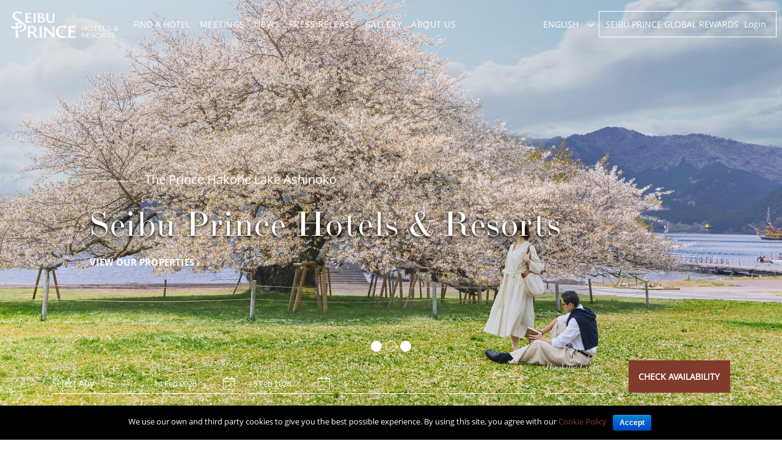

--- FILE ---
content_type: text/html; charset=UTF-8
request_url: https://www.princehotels.com/?tab=system-maintenanceTabId
body_size: 29442
content:
<!doctype html>
<html lang="en-US">

<head>

<!-- Page hiding snippet (recommended) -->

<style>.async-hide { opacity: 0 !important} </style>

<script>

(function(a,s,y,n,c,h,i,d,e){s.className+=' '+y;

h.end=i=function(){s.className=s.className.replace(RegExp(' ?'+y),'')};

(a[n]=a[n]||[]).hide=h;setTimeout(function(){i();h.end=null},c);

})(window,document.documentElement,'async-hide','dataLayer',4000,{'GTM-T3NLMXW':true});

</script>
		<!-- Google Tag Manager -->
<script>(function(w,d,s,l,i){w[l]=w[l]||[];w[l].push({'gtm.start':
new Date().getTime(),event:'gtm.js'});var f=d.getElementsByTagName(s)[0],
j=d.createElement(s),dl=l!='dataLayer'?'&l='+l:'';j.async=true;j.src=
'https://www.googletagmanager.com/gtm.js?id='+i+dl;f.parentNode.insertBefore(j,f);
})(window,document,'script','dataLayer','GTM-T3NLMXW');</script>
<!-- End Google Tag Manager -->
	<meta charset="UTF-8" />
	<meta name="viewport" content="width=device-width, initial-scale=1.0, maximum-scale=1.0, user-scalable=no" />
	<meta name="theme-color" content="#000000" />
	<link rel="profile" href="https://gmpg.org/xfn/11" />
	<link rel="stylesheet" href="https://www.princehotels.com/wp-content/themes/princehotels-child/think_web_booking.css">
	<!-- <link href="/jquery-ui.css" rel="stylesheet" /> -->

  <!-- <link rel="stylesheet" href="https://panel1.bookingdirect.com/bd_booking_panel-v3/assests/css/think_web_booking.css">
	<link href="https://panel1.bookingdirect.com/bd_booking_panel-v3/assests/css/jquery-ui.css" rel="stylesheet" />   -->
	
	<!-- Add x-default tag -->
		<link rel="alternate" hreflang="x-default" href=" https://www.princehotels.com/" />
	<!-- Add x-default tag -->
	
	<title>Seibu Prince Hotels &amp; Resorts | Official website</title>
<link rel="alternate" hreflang="zh-hans" href="https://www.princehotels.cn/zh-hans/" />
<link rel="alternate" hreflang="zh-hant" href="https://www.princehotels.com/zh-hant/" />
<link rel="alternate" hreflang="ko" href="https://www.princehotels.com/ko/" />
<link rel="alternate" hreflang="en" href="https://www.princehotels.com" />

<!-- This site is optimized with the Yoast SEO plugin v12.1 - https://yoast.com/wordpress/plugins/seo/ -->
<meta name="description" content="Official website of Seibu Prince Hotels &amp; Resorts. Discover our 42 hotels spread over Japan"/>
<link rel="canonical" href="https://www.princehotels.com/" />
<meta property="og:locale" content="en_US" />
<meta property="og:type" content="website" />
<meta property="og:title" content="Seibu Prince Hotels &amp; Resorts | Official website" />
<meta property="og:description" content="Official website of Seibu Prince Hotels &amp; Resorts. Discover our 42 hotels spread over Japan" />
<meta property="og:url" content="https://www.princehotels.com/" />
<meta property="og:site_name" content="Seibu Prince Hotels &amp; Resorts" />
<meta name="twitter:card" content="summary_large_image" />
<meta name="twitter:description" content="Official website of Seibu Prince Hotels &amp; Resorts. Discover our 42 hotels spread over Japan" />
<meta name="twitter:title" content="Seibu Prince Hotels &amp; Resorts | Official website" />
<script type='application/ld+json' class='yoast-schema-graph yoast-schema-graph--main'>{"@context":"https://schema.org","@graph":[{"@type":"Organization","@id":"https://www.princehotels.com/#organization","name":"Seibu Prince Hotels & Resorts","url":"https://www.princehotels.com/","sameAs":[],"logo":{"@type":"ImageObject","@id":"https://www.princehotels.com/#logo","url":"https://www.princehotels.com/wp-content/uploads/2025/03/Picture1SPW-Logo-fixed.png","width":402,"height":302,"caption":"Seibu Prince Hotels & Resorts"},"image":{"@id":"https://www.princehotels.com/#logo"}},{"@type":"WebSite","@id":"https://www.princehotels.com/#website","url":"https://www.princehotels.com/","name":"Seibu Prince Hotels &amp; Resorts","publisher":{"@id":"https://www.princehotels.com/#organization"},"potentialAction":{"@type":"SearchAction","target":"https://www.princehotels.com/?s={search_term_string}","query-input":"required name=search_term_string"}},{"@type":"WebPage","@id":"https://www.princehotels.com/#webpage","url":"https://www.princehotels.com/","inLanguage":"en-US","name":"Seibu Prince Hotels &amp; Resorts | Official website","isPartOf":{"@id":"https://www.princehotels.com/#website"},"about":{"@id":"https://www.princehotels.com/#organization"},"datePublished":"2019-04-17T12:29:05+00:00","dateModified":"2025-10-10T00:51:26+00:00","description":"Official website of Seibu Prince Hotels & Resorts. Discover our 42 hotels spread over Japan"}]}</script>
<!-- / Yoast SEO plugin. -->

<link rel='dns-prefetch' href='//www.bing.com' />
<link rel='dns-prefetch' href='//unpkg.com' />
<link rel='dns-prefetch' href='//maps.google.com' />
<link rel='dns-prefetch' href='//s.w.org' />
<link rel='stylesheet' id='sb_instagram_styles-css'  href='https://www.princehotels.com/wp-content/plugins/instagram-feed/css/sb-instagram-2-2.min.css' media='all' />
<link rel='stylesheet' id='contact-form-7-css'  href='https://www.princehotels.com/wp-content/plugins/contact-form-7/includes/css/styles.css' media='all' />
<link rel='stylesheet' id='cookie-notice-front-css'  href='https://www.princehotels.com/wp-content/plugins/cookie-notice/css/front.min.css' media='all' />
<link rel='stylesheet' id='wpa-css-css'  href='https://www.princehotels.com/wp-content/plugins/honeypot/includes/css/wpa.css' media='all' />
<link rel='stylesheet' id='taxonomy-image-plugin-public-css'  href='https://www.princehotels.com/wp-content/plugins/taxonomy-images/css/style.css' media='screen' />
<link rel='stylesheet' id='wpml-legacy-dropdown-0-css'  href='//www.princehotels.com/wp-content/plugins/sitepress-multilingual-cms/templates/language-switchers/legacy-dropdown/style.css' media='all' />
<link rel='stylesheet' id='chld_thm_cfg_parent-css'  href='https://www.princehotels.com/wp-content/themes/twentynineteen/style.css' media='all' />
<link rel='stylesheet' id='leaflet-css'  href='//unpkg.com/leaflet@1.6.0/dist/leaflet.css' media='all' />
<link rel='stylesheet' id='twentynineteen-style-css'  href='https://www.princehotels.com/wp-content/themes/princehotels-child/style.css' media='all' />
<style id='rocket-lazyload-inline-css'>
.rll-youtube-player{position:relative;padding-bottom:56.23%;height:0;overflow:hidden;max-width:100%;}.rll-youtube-player iframe{position:absolute;top:0;left:0;width:100%;height:100%;z-index:100;background:0 0}.rll-youtube-player img{bottom:0;display:block;left:0;margin:auto;max-width:100%;width:100%;position:absolute;right:0;top:0;border:none;height:auto;cursor:pointer;-webkit-transition:.4s all;-moz-transition:.4s all;transition:.4s all}.rll-youtube-player img:hover{-webkit-filter:brightness(75%)}.rll-youtube-player .play{height:72px;width:72px;left:50%;top:50%;margin-left:-36px;margin-top:-36px;position:absolute;background:url(https://www.princehotels.com/wp-content/plugins/rocket-lazy-load/assets/img/youtube.png) no-repeat;cursor:pointer}.wp-has-aspect-ratio .rll-youtube-player{position:absolute;padding-bottom:0;width:100%;height:100%;top:0;bottom:0;left:0;right:0}
</style>
<script src='https://www.princehotels.com/wp-includes/js/jquery/jquery.js'></script>
<script src='https://www.princehotels.com/wp-includes/js/jquery/jquery-migrate.min.js'></script>
<script defer="defer" async="async" src='//www.princehotels.com/wp-content/plugins/sitepress-multilingual-cms/templates/language-switchers/legacy-dropdown/script.js'></script>
<script src='//unpkg.com/leaflet@1.6.0/dist/leaflet.js'></script>
<script src='https://www.princehotels.com/wp-content/themes/princehotels-child/js/leaflet.ChineseTmsProviders.js'></script>
<link rel='shortlink' href='https://www.princehotels.com/' />
<link rel="alternate" type="application/json+oembed" href="https://www.princehotels.com/wp-json/oembed/1.0/embed?url=https%3A%2F%2Fwww.princehotels.com%2F" />
<link rel="alternate" type="text/xml+oembed" href="https://www.princehotels.com/wp-json/oembed/1.0/embed?url=https%3A%2F%2Fwww.princehotels.com%2F&#038;format=xml" />
<meta name="generator" content="WPML ver:4.2.7.1 stt:59,61,1,29;" />
<script type="text/javascript">
(function(url){
	if(/(?:Chrome\/26\.0\.1410\.63 Safari\/537\.31|WordfenceTestMonBot)/.test(navigator.userAgent)){ return; }
	var addEvent = function(evt, handler) {
		if (window.addEventListener) {
			document.addEventListener(evt, handler, false);
		} else if (window.attachEvent) {
			document.attachEvent('on' + evt, handler);
		}
	};
	var removeEvent = function(evt, handler) {
		if (window.removeEventListener) {
			document.removeEventListener(evt, handler, false);
		} else if (window.detachEvent) {
			document.detachEvent('on' + evt, handler);
		}
	};
	var evts = 'contextmenu dblclick drag dragend dragenter dragleave dragover dragstart drop keydown keypress keyup mousedown mousemove mouseout mouseover mouseup mousewheel scroll'.split(' ');
	var logHuman = function() {
		if (window.wfLogHumanRan) { return; }
		window.wfLogHumanRan = true;
		var wfscr = document.createElement('script');
		wfscr.type = 'text/javascript';
		wfscr.async = true;
		wfscr.src = url + '&r=' + Math.random();
		(document.getElementsByTagName('head')[0]||document.getElementsByTagName('body')[0]).appendChild(wfscr);
		for (var i = 0; i < evts.length; i++) {
			removeEvent(evts[i], logHuman);
		}
	};
	for (var i = 0; i < evts.length; i++) {
		addEvent(evts[i], logHuman);
	}
})('//www.princehotels.com/?wordfence_lh=1&hid=A9254A67B5E0D1D035FF16E9499205B2');
</script><link rel="icon" href="https://www.princehotels.com/wp-content/uploads/2019/04/favicon.jpg" sizes="32x32" />
<link rel="icon" href="https://www.princehotels.com/wp-content/uploads/2019/04/favicon.jpg" sizes="192x192" />
<link rel="apple-touch-icon" href="https://www.princehotels.com/wp-content/uploads/2019/04/favicon.jpg" />
<meta name="msapplication-TileImage" content="https://www.princehotels.com/wp-content/uploads/2019/04/favicon.jpg" />
<noscript><style id="rocket-lazyload-nojs-css">.rll-youtube-player, [data-lazy-src]{display:none !important;}</style></noscript>	<meta name="google-site-verification" content="Q1X1oc4xWR0rBv-JHrPQARuPoyhlQypEzEd73hXJls8" /> 
	<meta name="google-site-verification" content="89XmAgNnykFVDES8vLXGrtlAUbF-JTV6UIs7bX5tnjU" />
	<meta name="baidu-site-verification" content="OMwFqZt7mx" />
	<script>
    (function(h,o,t,j,a,r){
        h.hj=h.hj||function(){(h.hj.q=h.hj.q||[]).push(arguments)};
        h._hjSettings={hjid:1500581,hjsv:6};
        a=o.getElementsByTagName('head')[0];
        r=o.createElement('script');r.async=1;
        r.src=t+h._hjSettings.hjid+j+h._hjSettings.hjsv;
        a.appendChild(r);
    })(window,document,'https://static.hotjar.com/c/hotjar-','.js?sv=');
</script>
<meta name="naver-site-verification" content="d7946ce5d188da8c326b0213c3d2ac7230f33739"/>


<meta http-equiv="X-UA-Compatible" content="IE=edge">

<!-- Google Tag Manager -->
<!-- End Google Tag Manager -->
</head>

<body class="home page-template page-template-page-templates page-template-temp-front page-template-page-templatestemp-front-php page page-id-2 wp-custom-logo wp-embed-responsive cookies-not-set singular image-filters-enabled">
<!-- Google Tag Manager (noscript) -->
<noscript><iframe src="https://www.googletagmanager.com/ns.html?id=GTM-T3NLMXW"
height="0" width="0" style="display:none;visibility:hidden"></iframe></noscript>
<!-- End Google Tag Manager (noscript) -->
	<div class="pageWrap position-relative">
		<header class="mainHeader py-3">
			<div class="container">
				<div class="row">
					<div class="col-7 col-sm-4 col-md-3 col-lg-3 col-xl-2">
						<div class="logoWrap">
																					
							<a href="https://www.princehotels.com" class="custom-logo-link" rel="home" title="Prince Hotels &amp; Resorts">
								<img loading="lazy" src="https://www.princehotels.com/wp-content/uploads/2019/04/new-logo.png" alt="Prince Hotels &amp; Resorts" width="215" height="65" data-lazy-src="https://www.princehotels.com/wp-content/uploads/2019/04/logo.png" class="lazyloaded" data-was-processed="true"><noscript><img src="https://www.princehotels.com/wp-content/uploads/2019/04/new-logo.png" alt="Prince Hotels &amp; Resorts" width="215" height="65"></noscript>							</a>
							
							<a href="https://www.princehotels.com"  class="blackLogo" rel="home" itemprop="url" title="Seibu Prince Hotels &amp; Resorts">
								<img loading="lazy" src="https://www.princehotels.com/wp-content/uploads/2024/04/logo-colored.png" alt="Prince Hotels &amp; Resorts" width="215" height="65" data-lazy-src="https://www.princehotels.com/wp-content/uploads/2024/04/logo-colored.png" class="lazyloaded" data-was-processed="true"><noscript><img src="https://www.princehotels.com/wp-content/uploads/2024/04/logo-colored.png" alt="Prince Hotels &amp; Resorts" width="215" height="65"></noscript>							</a>
							
							
						</div>
					</div>

					<div class="col-5 col-sm-8 col-md-9 col-lg-9 col-xl-10 align-items-center">
						<nav class="navbar navbar-expand-lg navbar-dark p-0 mainMenu float-left">
							<div class="mobileIconWrap">
								<span class="mobileIcon"><i class="fa fa-bars"></i></span>
								<span class="mobileIconClose"><i class="fa fa-times"></i></span>
							</div>
							<div class="collapse navbar-collapse text-uppercase" id="mainNavId">
								<div class="menu-main-menu-container"><ul id="menu-main-menu" class="main-menu"><li id="menu-item-12312" class="menu-item menu-item-type-custom menu-item-object-custom menu-item-12312"><a href="https://www.seibuprince.com/find-a-hotel">Find A Hotel</a></li>
<li id="menu-item-48" class="menu-item menu-item-type-post_type menu-item-object-page menu-item-48"><a href="https://www.princehotels.com/meetings/">Meetings</a></li>
<li id="menu-item-704" class="menu-item menu-item-type-post_type menu-item-object-page menu-item-704"><a href="https://www.princehotels.com/news/">News</a></li>
<li id="menu-item-1282" class="menu-item menu-item-type-post_type menu-item-object-page menu-item-1282"><a href="https://www.princehotels.com/press-release/">Press Release</a></li>
<li id="menu-item-45" class="menu-item menu-item-type-post_type menu-item-object-page menu-item-45"><a href="https://www.princehotels.com/gallery/">Gallery</a></li>
<li id="menu-item-6817" class="menu-item menu-item-type-post_type menu-item-object-page menu-item-6817"><a href="https://www.princehotels.com/about-us/">About Us</a></li>
</ul></div>
			<div class="main-menu-more">
				<ul class="main-menu">
					<li class="menu-item menu-item-has-children">
						<button class="submenu-expand main-menu-more-toggle is-empty" tabindex="-1"
							aria-label="More" aria-haspopup="true" aria-expanded="false"><svg class="svg-icon" width="24" height="24" aria-hidden="true" role="img" focusable="false" xmlns="http://www.w3.org/2000/svg"><g fill="none" fill-rule="evenodd"><path d="M0 0h24v24H0z"/><path fill="currentColor" fill-rule="nonzero" d="M12 2c5.52 0 10 4.48 10 10s-4.48 10-10 10S2 17.52 2 12 6.48 2 12 2zM6 14a2 2 0 1 0 0-4 2 2 0 0 0 0 4zm6 0a2 2 0 1 0 0-4 2 2 0 0 0 0 4zm6 0a2 2 0 1 0 0-4 2 2 0 0 0 0 4z"/></g></svg>
						</button>
						<ul class="sub-menu hidden-links">
							<li class="mobile-parent-nav-menu-item">
								<button class="menu-item-link-return"><svg class="svg-icon" width="24" height="24" aria-hidden="true" role="img" focusable="false" viewBox="0 0 24 24" version="1.1" xmlns="http://www.w3.org/2000/svg" xmlns:xlink="http://www.w3.org/1999/xlink"><path d="M15.41 7.41L14 6l-6 6 6 6 1.41-1.41L10.83 12z"></path><path d="M0 0h24v24H0z" fill="none"></path></svg>Back
								</button>
							</li>
						</ul>
					</li>
				</ul>
			</div>							</div>
						</nav>
						<div class="joinSeibu float-right text-uppercase">
							<div id="icl_lang_sel_widget-2" class="langHeader">
								<div class="wpml-ls-sidebars-sidebar-2 wpml-ls wpml-ls-legacy-dropdown js-wpml-ls-legacy-dropdown">
									<ul> 

										<li tabindex="0" class="wpml-ls-slot-sidebar-2 wpml-ls-item wpml-ls-item-en wpml-ls-current-language wpml-ls-item-legacy-dropdown">
											<a href="#" class="js-wpml-ls-item-toggle wpml-ls-item-toggle"><span class="wpml-ls-native">ENGLISH</span></a>

											<ul class="wpml-ls-sub-menu">
												<li class="wpml-ls-slot-sidebar-2 wpml-ls-item wpml-ls-item-zh-hans wpml-ls-first-item "><a href="https://www.princehotels.cn/zh-hans/" class="wpml-ls-link"><span class="wpml-ls-native">简体中文</span></a></li><li class="wpml-ls-slot-sidebar-2 wpml-ls-item wpml-ls-item-zh-hant  "><a href="https://www.princehotels.com/zh-hant/" class="wpml-ls-link"><span class="wpml-ls-native">繁體中文</span></a></li><li class="wpml-ls-slot-sidebar-2 wpml-ls-item wpml-ls-item-ko  "><a href="https://www.princehotels.com/ko/" class="wpml-ls-link"><span class="wpml-ls-native">한국어</span></a></li><li class="wpml-ls-slot-sidebar-2 wpml-ls-item wpml-ls-item-jp  "><a href="https://www.princehotels.co.jp/" class="wpml-ls-link"><span class="wpml-ls-native">日本語</span></a></li>											</ul>

										</li>

									</ul>
								</div>
							</div>
							
							<div class="loginJoinContainer d-none d-sm-block d-md-block d-lg-block">
								Seibu Prince Global Rewards
								<div class="login-join-menu-container"><ul id="menu-login-menu" class="loginMenu list-unstyled mb-0 ml-1"><li id="menu-item-6062" class="menu-item menu-item-type-custom menu-item-object-custom menu-item-6062"><a title="Login" target="_blank" rel="noopener noreferrer" href="http://seibuprince.com/loyalty">Login</a></li>
</ul></div>							</div>

						</div>
					</div>
				</div>

				<div class="row d-block d-sm-none d-md-none d-lg-none joinLoginMobile">
					<div class="col-12 p-0">
						<div class="loginJoinContainer">
							Seibu Prince Global Rewards
							<div class="login-join-menu-container"><ul id="menu-login-menu-1" class="loginMenu list-unstyled mb-0 ml-1"><li class="menu-item menu-item-type-custom menu-item-object-custom menu-item-6062"><a title="Login" target="_blank" rel="noopener noreferrer" href="http://seibuprince.com/loyalty">Login</a></li>
</ul></div>						</div>
					</div>
				</div>

				
			</div>
		</header>

<!-- All hotel Map -->
        <section class="sliderMoveWrap m-0 position-relative">
	<div class="sliderMove m-0">
											<div>
					<div class="sliderWrap position-relative" style="background: url('https://www.princehotels.com/wp-content/uploads/2025/10/mv04_251001.jpg') no-repeat top center; background-size: 100% 100%;">
																		<!-- <img loading="lazy" class='homeslider1' src="data:image/svg+xml,%3Csvg%20xmlns='http://www.w3.org/2000/svg'%20viewBox='0%200%200%200'%3E%3C/svg%3E" data-lazy-src="https://www.princehotels.com/wp-content/uploads/2025/10/mv04_251001.jpg" /><noscript><img class='homeslider1' src="https://www.princehotels.com/wp-content/uploads/2025/10/mv04_251001.jpg" /></noscript> -->
						<img class='homeslider1' data-lazy="https://www.princehotels.com/wp-content/uploads/2025/10/mv04_251001.jpg" alt='mv04_251001' style="visibility: hidden;">
                		<? /*?><img loading="lazy" style="display: none;"  src="data:image/svg+xml,%3Csvg%20xmlns='http://www.w3.org/2000/svg'%20viewBox='0%200%200%200'%3E%3C/svg%3E" class="multiple ajax-loader" data-lazy-src="https://www.princehotels.com/wp-content/themes/princehotels-child/images/ajax-loader.gif" /><noscript><img style="display: none;"  src="https://www.princehotels.com/wp-content/themes/princehotels-child/images/ajax-loader.gif" class="multiple ajax-loader" /></noscript><? */?>
		            	<div style="display: none;" class="slider-text sliderCaption position-absolute m-auto text-white sliderCaption1">
		            		<p class="subTitle">Shin Furano Prince Hotel</p>
		              		<div class="sliderTitle pt-2 beforeTopBorder position-relative mb-2">Seibu Prince Hotels &amp; Resorts</div>
		              		<a class="text-uppercase d-inline-block" href="https://www.princehotels.com/shinfurano/">
		              			View Our Properties			                <i class="fa fa-angle-right"></i>
			            </a>
		            	</div>
					</div>
				</div>			
							<div>
					<div class="sliderWrap position-relative" style="background: url('https://www.princehotels.com/wp-content/uploads/2023/02/mv01_251201-1-03.jpg') no-repeat top center; background-size: 100% 100%;">
																		<!-- <img loading="lazy" class='homeslider1' src="data:image/svg+xml,%3Csvg%20xmlns='http://www.w3.org/2000/svg'%20viewBox='0%200%200%200'%3E%3C/svg%3E" data-lazy-src="https://www.princehotels.com/wp-content/uploads/2023/02/mv01_251201-1-03.jpg" /><noscript><img class='homeslider1' src="https://www.princehotels.com/wp-content/uploads/2023/02/mv01_251201-1-03.jpg" /></noscript> -->
						<img class='homeslider1' data-lazy="https://www.princehotels.com/wp-content/uploads/2023/02/mv01_251201-1-03.jpg" alt='mv01_251201-1' style="visibility: hidden;">
                		<? /*?><img loading="lazy" style="display: none;"  src="data:image/svg+xml,%3Csvg%20xmlns='http://www.w3.org/2000/svg'%20viewBox='0%200%200%200'%3E%3C/svg%3E" class="multiple ajax-loader" data-lazy-src="https://www.princehotels.com/wp-content/themes/princehotels-child/images/ajax-loader.gif" /><noscript><img style="display: none;"  src="https://www.princehotels.com/wp-content/themes/princehotels-child/images/ajax-loader.gif" class="multiple ajax-loader" /></noscript><? */?>
		            	<div style="display: none;" class="slider-text sliderCaption position-absolute m-auto text-white sliderCaption2">
		            		<p class="subTitle">The Prince Hakone Lake Ashinoko</p>
		              		<div class="sliderTitle pt-2 beforeTopBorder position-relative mb-2">Seibu Prince Hotels &amp; Resorts</div>
		              		<a class="text-uppercase d-inline-block" href="https://www.princehotels.com/the-prince-hakone/">
		              			View Our Properties			                <i class="fa fa-angle-right"></i>
			            </a>
		            	</div>
					</div>
				</div>			
							<div>
					<div class="sliderWrap position-relative" style="background: url('https://www.princehotels.com/wp-content/uploads/2023/10/mv01_240925-3.jpg') no-repeat top center; background-size: 100% 100%;">
																		<!-- <img loading="lazy" class='homeslider1' src="data:image/svg+xml,%3Csvg%20xmlns='http://www.w3.org/2000/svg'%20viewBox='0%200%200%200'%3E%3C/svg%3E" data-lazy-src="https://www.princehotels.com/wp-content/uploads/2023/10/mv01_240925-3.jpg" /><noscript><img class='homeslider1' src="https://www.princehotels.com/wp-content/uploads/2023/10/mv01_240925-3.jpg" /></noscript> -->
						<img class='homeslider1' data-lazy="https://www.princehotels.com/wp-content/uploads/2023/10/mv01_240925-3.jpg" alt='mv01_240925' style="visibility: hidden;">
                		<? /*?><img loading="lazy" style="display: none;"  src="data:image/svg+xml,%3Csvg%20xmlns='http://www.w3.org/2000/svg'%20viewBox='0%200%200%200'%3E%3C/svg%3E" class="multiple ajax-loader" data-lazy-src="https://www.princehotels.com/wp-content/themes/princehotels-child/images/ajax-loader.gif" /><noscript><img style="display: none;"  src="https://www.princehotels.com/wp-content/themes/princehotels-child/images/ajax-loader.gif" class="multiple ajax-loader" /></noscript><? */?>
		            	<div style="display: none;" class="slider-text sliderCaption position-absolute m-auto text-white sliderCaption3">
		            		<p class="subTitle"></p>
		              		<div class="sliderTitle pt-2 beforeTopBorder position-relative mb-2">Seibu Prince Hotels &amp; Resorts</div>
		              		<a class="text-uppercase d-inline-block" href="https://www.seibuprince.com/">
		              			View Our Properties			                <i class="fa fa-angle-right"></i>
			            </a>
		            	</div>
					</div>
				</div>			
						</div>
	<img loading="lazy" style="display: none;" src="data:image/svg+xml,%3Csvg%20xmlns='http://www.w3.org/2000/svg'%20viewBox='0%200%200%200'%3E%3C/svg%3E" class="slider-loader" data-lazy-src="https://www.princehotels.com/wp-content/themes/princehotels-child/images/ajax-loader.gif" /><noscript><img style="display: none;" src="https://www.princehotels.com/wp-content/themes/princehotels-child/images/ajax-loader.gif" class="slider-loader" /></noscript>
	
	<!-- Booking Engine -->
	
</section>	

	<!-- Booking Engine -->
	<script>
	jQuery.noConflict();
	jQuery( document ).ready(function() {
		jQuery('#hdnHotelID').on('change', function(){
	
		  var dval = jQuery("#hdnHotelID").val();
		  
		  if(dval == 321181 || dval == 321306){
			  
			  var rnum = jQuery("#no_room").val();
			  
			  for (var i = 1; i <= rnum; i++) {
				  var selad = jQuery("#adult"+i).val();
				  console.log(selad);
				  var optionsAdult = '';
				  for (var x = 1; x <= 8; x++) {
					  console.log(dval);
					  if(selad == x){
						  var selstring = "selected";
				      }else{
						  var selstring = '';
						 }
					  optionsAdult += "<option value=\"" + x + "\" "+ selstring +">" + x + "</option>\n";
					}
					console.log(optionsAdult);
					document.getElementById("adult"+i).innerHTML = optionsAdult;
			  }
		  }else if(dval == 320930){
			  
			  var rnum = jQuery("#no_room").val();
			  
			  for (var i = 1; i <= rnum; i++) {
				  var selad = jQuery("#adult"+i).val();
				  console.log(selad);
				  var optionsAdult = '';
				  for (var x = 1; x <= 6; x++) {
					  console.log(dval);
					  if(selad == x){
						  var selstring = "selected";
				      }else{
						  var selstring = '';
						 }
					  optionsAdult += "<option value=\"" + x + "\" "+ selstring +">" + x + "</option>\n";
					}
					console.log(optionsAdult);
					document.getElementById("adult"+i).innerHTML = optionsAdult;
			  }
		  }else{
			 var rnum = jQuery("#no_room").val();
			  
			  for (var i = 1; i <= rnum; i++) {
				  var selad = jQuery("#adult"+i).val();
				  console.log(selad);
				  var optionsAdult = '';
				  for (var x = 1; x <= 4; x++) {
					  console.log(dval);
					  if(selad == x){
						  var selstring = "selected";
				      }else{
						  var selstring = '';
						 }
					  optionsAdult += "<option value=\"" + x + "\" "+ selstring +">" + x + "</option>\n";
					}
					console.log(optionsAdult);
					document.getElementById("adult"+i).innerHTML = optionsAdult;
			  } 
		  }
		  // do whatever with the value
		});
	});
	function RowsRecreate(roomrows) {
    //alert(roomrows);
    var optionsAdult = "";
    var optionsChild = "";
    var maxadult = 4;
    var maxchild = 2;
    var dvaln = jQuery('ul.list').find('li.selected').data('value');
    if(dvaln == 321181 || dvaln == 321306){
		maxadult = 8;
	}
	console.log(dvaln);
    if(dvaln == 320930){
		maxadult = 6;
	}
    for (var i = 1; i <= maxadult; i++) {
      optionsAdult += "<option value=\"" + i + "\">" + i + "</option>\n";
    }
    for (var i = 0; i <= maxchild; i++) {
      optionsChild += "<option value=\"" + i + "\">" + i + "</option>\n";
    }
    rowsdiv = "";
    for (var i = 2; i <= roomrows; i++) {
      rowsdiv += '<div class="adbox-item"><div class="fields-block-alter pdr10 adbox-room-heading"><p style="margin-top: 27px;">Room ' + i + ':</p></div><div class="fields-block-alter width35pr pdr10 adbox-person"><p>Adult(s)</p><div class="room"><select name="adult' + i + '" title="" id="adult' + i + '" class="valid adultselect">' + optionsAdult + '</select></div></div>';
      rowsdiv += '<div class="fields-block-alter width35pr adbox-person"><p>Children</p><div class="room"><select onclick="showAge(' + i + ');" id="child' + i + '" name="child' + i + '" onChange="createAgedropdown(' + i + ',this.value);" class="childselect">' + optionsChild + '</select></div><div style="visibility:hidden" class="Age popup-age speech-bubble" id="age' + i + '" ></div></div></div>';
    }
    document.getElementById("adbox_widget").innerHTML = rowsdiv + '';
  }

  function showAge(RoomN) {
    var child = document.getElementById("child" + RoomN).value;
    if (child != 0) {
      document.getElementById("age" + RoomN).style.visibility = 'visible';
    }
  }

  function createAgedropdown(RoomNum, child) {
    var rowsdivchildAge = "";
    var optionsChildAge = "";
    document.getElementById("age" + RoomNum).style.visibility = 'visible';
    if (child == 0) {
      document.getElementById("age" + RoomNum).style.visibility = 'hidden';
    }
    for (var i = 0; i <= 5; i++) {
      optionsChildAge += "<option value=\"" + i + "\">" + i + "</option>\n";
    }
    rowsdivchildAge += '<div class="head-line"><span class="age-head">Child Age </span><span onclick="closePopup(' + RoomNum + ')" class="close-pp closediv' + RoomNum + '">X</span></div>';
    for (var j = 1; j <= child; j++) {
      //rowsdivchildAge += '<div class="fields-block-alter width35pr child-popup"><p>child ' + j + '</p><div class="room"><select id="childage_' + RoomNum + '_' + j + '" name="childage_' + RoomNum + '_' + j + '"  title="" class="childselect">' + optionsChildAge + '</select></div></div>';
      rowsdivchildAge += '<div class="fields-block-alter width35pr child-popup"><p>child ' + j + '</p><div class="room"><select id="childage_' + RoomNum + '_' + j + '" name="childages"  title="" class="childselect">' + optionsChildAge + '</select></div></div>';

    }
    document.getElementById("age" + RoomNum).innerHTML = rowsdivchildAge + '';
  }

  function closePopup(RoomNumber) { //alert(RoomNumber);
    document.getElementById("age" + RoomNumber).style.visibility = 'hidden';

  }
  
  function set_calendar_min_date() {
    default_check_in_min_date  = new Date();
    default_check_out_min_date = 1;

    check_in_min_date = null;
    min_los           = null;
    check_in_offset   = 14;

    /* For testing purposes, added for two hotels only.
     * @format: {hotel-id: {check_in_min_date: <check_min_date>, min_los: <min_los>}}
     * 
     * 321333: The Prince Gallery Tokyo Kioicho.
     * 321172: Tokyo Prince Hotel.
     */
    var hotel_check_in_min_date_data = {
      321537: {'check_in_min_date': '2020-07-03', 'min_los': '1', 'check_in_offset': '0'},
      322033: {'check_in_min_date': '2022-04-12', 'min_los': '1', 'check_in_offset': '0'},
    }

    var hdnHotelID = jQuery('#hdnHotelID').val();
    if (hdnHotelID in hotel_check_in_min_date_data) {
      check_in_min_date = hotel_check_in_min_date_data[hdnHotelID]['check_in_min_date'];
      min_los           = hotel_check_in_min_date_data[hdnHotelID]['min_los'];
      check_in_offset   = null;
    }

    if (null != check_in_min_date) {
      check_in_min_date_parts = check_in_min_date.split('-');

      default_check_in_min_date = new Date(check_in_min_date_parts[0], (check_in_min_date_parts[1] - 1), check_in_min_date_parts[2]);

      default_check_out_min_date = new Date(
        check_in_min_date_parts[0],
        (check_in_min_date_parts[1] - 1),
        (parseInt(check_in_min_date_parts[2]) + 1)
      );
    }
    
    if (null != check_in_offset) {
      default_check_in_min_date = new Date(default_check_in_min_date);
      default_check_in_min_date.setDate(default_check_in_min_date.getDate() + parseInt(check_in_offset));
    } else {
      default_check_in_min_date = new Date(default_check_in_min_date);
      default_check_in_min_date.setDate(default_check_in_min_date.getDate() + 0);
    }

    // If check-in date including offset, is past now. then initial default check-in min. date will be applied.
    default_check_in_min_date_sys_format = default_check_in_min_date.getFullYear()
      + '-'
      + ("0" + (default_check_in_min_date.getMonth() + 1)).slice(-2)
      + '-'
      + ("0" + default_check_in_min_date.getDate()).slice(-2);

    current_date = "2026-01-31";
    if (default_check_in_min_date_sys_format < current_date) {
      default_check_in_min_date = today_date;
    }

    if (null != min_los) {
      default_check_out_min_date = new Date(default_check_in_min_date);
      default_check_out_min_date.setDate(default_check_out_min_date.getDate() + parseInt(min_los));
    } else {
      default_check_out_min_date = new Date(default_check_in_min_date);
      default_check_out_min_date.setDate(default_check_out_min_date.getDate() + 1);
    }

   // $('#datepickerchechinT').datepicker('option', 'minDate', default_check_in_min_date);
    $('#datepickerchechinT').datepicker('setDate', default_check_in_min_date);

  //  $('#datepickerchechoutT').datepicker('option', 'minDate', default_check_out_min_date);
    $('#datepickerchechoutT').datepicker('setDate', default_check_out_min_date);
  }

  jQuery(function($) {
    var sd = new Date();
    sd.setDate(sd.getDate() + 1);
    var currentDate = new Date();
    currentDate.setDate(currentDate.getDate());
    var today = new Date();
    var dd = today.getDate();
    var mm = today.getMonth() + 1;
    var yyyy = today.getFullYear();
    var months = ["Jan", "Feb", "Mar", "Apr", "May", "Jun", "Jul", "Aug", "Sep", "Oct", "Nov", "Dec"];
    document.getElementById("datepickerchechinT").value = dd + ' ' + months[today.getMonth()] + ' ' + yyyy;
    document.getElementById("datepickerchechin").value = dd + '/' + mm + '/' + yyyy;
    var tomorrow = new Date();
    var dd = tomorrow.getDate() + 1;
    var mm = tomorrow.getMonth() + 1;
    var yyyy = today.getFullYear();
    // document.getElementById("datepickerchechoutT").value = dd + ' ' + months[tomorrow.getMonth()] + ' ' + yyyy;
    // document.getElementById("datepickerchechout").value = dd + '/' + mm + '/' + yyyy;
    jQuery('#datepickerchechinT').datepicker({
      onSelect: function(dateStr) {
        var d = jQuery.datepicker.parseDate('d M yy', dateStr);
        var minAfterSelect = new Date(d.getTime());
        minAfterSelect.setDate(minAfterSelect.getDate() + 1);
        d.setDate(d.getDate() + 1); // Add three days
        jQuery('#datepickerchechoutT').datepicker('option', 'minDate', minAfterSelect);
        jQuery('#datepickerchechoutT').datepicker('setDate', d);
        setTimeout(function() {
          jQuery("#datepickerchechoutT").datepicker('show');
        }, 16);
      },
      altField: '#datepickerchechin',
      altFormat: 'yy-mm-dd',
      dateFormat: 'dd M yy',
      buttonText: 'Select Check In Date',
      buttonImage: 'ASSETS_PATH/images/Calendaricon.png',
      //minDate: 0,
      minDate: new Date(),
      maxDate: '+12M',
      beforeShow: function(input, inst) {
        var calendar = inst.dpDiv;
        if ($(window).width() >= 800) {
          setTimeout(function() {
            calendar.position({
              my: 'left bottom',
              at: 'left top',
              collision: 'none',
              of: input
            });
          }, 1);
        } else {
          setTimeout(function() {
            calendar.position({
              my: 'left top',
              at: 'left bottom',
              collision: 'none',
              of: input
            });
          }, 1);
        }
      }
    });

    jQuery('#datepickerchechoutT').datepicker({
      altField: '#datepickerchechout',
      altFormat: 'yy-mm-dd',
      dateFormat: 'dd M yy',
      buttonText: 'Select Check Out Date',
      buttonImage: '/images/Calendaricon.png',
      //minDate: 0,
      minDate: new Date(),
      maxDate: '+12M',
      beforeShow: function(input, inst) {
        var calendar = inst.dpDiv;
        if ($(window).width() >= 800) {
          setTimeout(function() {
            calendar.position({
              my: 'left bottom',
              at: 'left top',
              collision: 'none',
              of: input
            });
          }, 1);
        } else {
          setTimeout(function() {
            calendar.position({
              my: 'right top',
              at: 'right bottom',
              collision: 'none',
              of: input
            });
          }, 1);
        }
      }
    });
    // Set default calendar minDate.
    set_calendar_min_date();
  });
  jQuery('#region_hotel').change(function() {
    var region = $(this).val();
    var pos = region.search("_")
    //alert(pos);
    if (pos == -1) {
      $('#BookingEnginePromoCodeField').hide();
    } else {
      $('#BookingEnginePromoCodeField').show();
    }
  });
  jQuery("#searchsubmit_widget").click(function() {
    var startDate = $('#datepickerchechin').val();
    var endDate = $('#datepickerchechout').val();

    if (startDate == "") {
      alert("Check In date should not be blank. ");
      return false;
    }
    if (startDate == "") {
      alert("Check Out date should not be blank. ");
      return false;
    }
  });

  
function includes_ie11(container, value) {
  var returnValue = false;
  var pos = container.indexOf(value);
  if (pos >= 0) {
    returnValue = true;
  }
  return returnValue;
}

function submitBookingForm(){
    document.getElementById("err_msg").style.display="none";
    //var action = "https://bookings.princehotels.com/en/reservation/hoteldetails/";
    var action = "https://rsv.seibuprince.com/?currency=JPY&chain=31483&locale=en-US"
    var hdnHotelID = jQuery('#hdnHotelID').val();
    /* if(hdnHotelID){
      if(includes_ie11(hdnHotelID,"_")){
        var action = "https://bookings.princehotels.com/en/reservation/hoteldetails/";
      }else{
        var action = "https://bookings.princehotels.com/en/reservation/roomdetails/";
      }
      document.getElementById("reservation_search").action = action;
      // alert(' submit '+document.getElementById("reservation_search").action);
      return true;
    }
    else{
      document.getElementById("err_msg").style.display="block";
      return false;
    } */
}

</script>
<div class="bookingEngine py-3">
    <div class="container">
        <div class="row">
            <div class="col-12">
                <div id="custom_engine">
                    <div id="our_enigne">
                        <div id="searcheng-innerbooking" class="outer_booking">
                                                                        <form name="reservation_search" id="reservation_search" target="new" method="post" action="https://rsv.seibuprince.com/?currency=JPY&chain=31483&locale=en-US">
                            <div class="find_title"></div>
                            <span style='color: red;display: none;' class="error" id='err_msg'>Please Select Hotel</span>
                            <div class="fields-block">
                                <p>
                                                                        <span class="lang-us d-none">Hotel</span>
                                    <span class="lang-hans d-none">饭店</span>
                                    <span class="lang-hant d-none">飯店</span>
                                    <span class="lang-ko d-none">호텔</span>
                                </p>

                                <div class="drop-down-pop" id="results_widget">
                                     
                      
                                    <select id="hdnHotelID" name="hotel" class="form-control" onchange="set_calendar_min_date();">
                                        <option value="">Select Any</option>
                                                                                    <option disabled>Tokyo</option>
                                          <option value="43735" >&nbsp;&nbsp;The Prince Gallery Tokyo Kioicho</option> 
                                          <option value="43773" >&nbsp;&nbsp;The Prince Park Tower Tokyo</option>
                                          <option value="43761" >&nbsp;&nbsp;The Prince Sakura Tower Tokyo, Autograph Collection Hotels</option>
                                          <option value="43779" >&nbsp;&nbsp;Grand Prince Hotel Shin Takanawa</option> 
                                          <option value="43767" >&nbsp;&nbsp;Grand Prince Hotel Takanawa</option> 
                                          <option value="45479" >&nbsp;&nbsp;Takanawa Hanakohro</option> 
                                          <option value="43741" >&nbsp;&nbsp;Shinjuku Prince Hotel</option> 
                                          <option value="43778" >&nbsp;&nbsp;Shinagawa Prince Hotel Main Annex</option> 
                                          <option value="43757" >&nbsp;&nbsp;Shinagawa Prince Hotel East Tower</option>  
                                          <option value="43790" >&nbsp;&nbsp;Shinagawa Prince Hotel N Tower</option>  
                                          <option value="43774" >&nbsp;&nbsp;Sunshine City Prince Hotel</option> 
                                          <option value="43747" >&nbsp;&nbsp;Tokyo Prince Hotel</option>
                                          <option value="43784" >&nbsp;&nbsp;Tokyo Bay Shiomi Prince Hotel</option>
                                          <option disabled>Furano</option>
                                          <option value="43754" >&nbsp;&nbsp;Furano Prince Hotel</option>
                                          <option value="43797"  >&nbsp;&nbsp;Shin Furano Prince Hotel</option>
                                          <option disabled>Hakodate</option>
                                          <option value="43793" >&nbsp;&nbsp;Hakodate-Onuma Prince Hotel</option>
                                          <option disabled>Hakone</option>
                                          <option value="43732" >&nbsp;&nbsp;Hakone En Cottage West &amp; Camping</option>
                                          <option value="43803" >&nbsp;&nbsp;Hakone Sengokuhara Prince Hotel</option>
                                          <option value="43786" >&nbsp;&nbsp;Hakone Yunohana Prince Hotel</option>
                                          <!-- <option value="321313" >&nbsp;&nbsp;Hakone En Cottage Camping</option> -->
                                          <option value="43753" >&nbsp;&nbsp;Ryuguden (Ryokan)</option>
                                          <option value="43785" >&nbsp;&nbsp;The Prince Hakone Lake Ashinoko</option>
                                          <option disabled>Hiroshima</option>
                                          <option value="43739" >&nbsp;&nbsp;Grand Prince Hotel Hiroshima</option>
                                          <option disabled>Izunokuni</option>
                                          <option value="43758" >&nbsp;&nbsp;Sanyo-so</option>
                                          <option disabled>Ito</option>
                                          <option value="43791" >&nbsp;&nbsp;Kawana Hotel</option>
                                          <option disabled>Kamakura</option>
                                          <option value="43804" >&nbsp;&nbsp;Kamakura Prince Hotel</option>
                                          <option disabled>Karuizawa</option>
                                          <option value="43770" >&nbsp;&nbsp;Karuizawa Asama Prince Hotel</option>
                                          <option value="43795" >&nbsp;&nbsp;Karuizawa Prince Hotel West</option>
                                          <option value="43764" >&nbsp;&nbsp;Karuizawa Prince Hotel East</option>
                                          <option value="43769" >&nbsp;&nbsp;The Prince Karuizawa</option>
                                          <option value="43763" >&nbsp;&nbsp;The Prince Villa Karuizawa</option>
                                          <option disabled>Kawagoe</option>
                                          <option value="43780" >&nbsp;&nbsp;Kawagoe Prince Hotel</option>
                                          <option disabled>Kushiro</option>
                                          <option value="43789" >&nbsp;&nbsp;Kushiro Prince Hotel</option>
                                          <option>Lake Kussaro</option>
                                          <option value="43788" >&nbsp;&nbsp;Kussharo Prince Hotel</option>
                                          <option disabled>Kyoto</option>
                                          <option value="43801">&nbsp;&nbsp;The Hotel Seiryu Kyoto Kiyomizu</option>
                                          <option value="43737" >&nbsp;&nbsp;The Prince Kyoto Takaragaike</option> 
                                          <option disabled>Manza</option>                        
                                          <option value="43740" >&nbsp;&nbsp;Manza Kogen Hotel</option>                    
                                          <option value="43765" >&nbsp;&nbsp;Manza Prince Hotel</option>
                                          <option disabled>Naeba</option>
                                          <option value="43802" >&nbsp;&nbsp;Naeba Prince Hotel</option>
                                          <option disabled>Nagoya</option>
                                          <option value="43736" >&nbsp;&nbsp;Nagoya Prince Hotel Sky Tower</option>
                                          <option disabled>Nichinan</option>
                                          <option value="43792" >&nbsp;&nbsp;Nichinankaigan Nango Prince Hotel</option>
                                          <option disabled>Oiso</option>
                                          <option value="43731" >&nbsp;&nbsp;Oiso Prince Hotel</option>
                                          <option disabled>Okinawa</option>
                                          <option value="43748" >&nbsp;&nbsp;Okinawa Prince Hotel Ocean View Ginowan</option>
                                          <option disabled>Osaka</option>
                                          <option value="43798" >&nbsp;&nbsp;Grand Prince Hotel Osaka Bay</option>
                                       
                                          <option disabled>Otsu</option>
                                          <option value="43781" >&nbsp;&nbsp;Lake Biwa Otsu Prince Hotel</option>
                                          <option disabled>Saitama</option>
                                          <option value="43726" >&nbsp;&nbsp;Kikusuitei (Chugoku Kappo Ryokan Kikusuitei)</option>
                                          <option disabled>Sapporo</option>
                                          <option value="43794" >&nbsp;&nbsp;Sapporo Prince Hotel</option>
                                          <option disabled>Shiga Kogen</option> 
                                          <option value="43743" >&nbsp;&nbsp;Shiga Kogen Prince Hotel</option>
                                          <option disabled>Shimoda</option>
                                          <option value="43787" >&nbsp;&nbsp;Shimoda Prince Hotel</option> 
                                          <option disabled>Shiuzukuishi</option>  
                                          <option value="43800" >&nbsp;&nbsp;Shizukuishi Prince Hotel</option>
                                          <option disabled>Towada</option>
                                          <option value="43805" >&nbsp;&nbsp;Towada Prince Hotel</option>  
                                          <option disabled>Tsumagoi</option>
                                          <option value="43796" >&nbsp;&nbsp;Tsumagoi Prince Hotel</option>
                                          <option disabled>Yokohama</option>
                                          <option value="43752" >&nbsp;&nbsp;Shin Yokohama Prince Hotel</option>  
                                    </select>
                                </div>
                            </div>

                            <div class="fields-block-alter calendar">
                                <p>
                                                                        <span class="lang-us d-none">Arrival</span>
                                    <span class="lang-hans d-none">入住日期</span>
                                    <span class="lang-hant d-none">入住日期</span>
                                    <span class="lang-ko d-none">체크인날짜</span>  
                                </p>
                                <input title="Select Check In Date" placeholder="Check-in" readonly id="datepickerchechinT" value="31 Jan 26"  type="text"/>
                                <input id="datepickerchechin" name="arrive" value="2626-0101-3131" type="hidden">
                            </div>
                            <div class="fields-block-alter calendar">
                                  <p>                                    <span class="lang-us d-none">Departure</span>
                                    <span class="lang-hans d-none">退房日期</span>
                                    <span class="lang-hant d-none">退房日期</span>
                                    <span class="lang-ko d-none">체크아웃날짜</span>
                                  </p>
                                  <input title="Select Check Out Date" placeholder="Check-out" readonly id="datepickerchechoutT" value="01 Feb 2026" class="" type="text">
                                  <input id="datepickerchechout" name="depart" value="2626-0202-0101" type="hidden">
                            </div>

                                              
                            <div class="fields-block-alter width100pr">
                                <div class="fields-block-alter width35pr pdr10">
                                    <p>
                                                                            <span class="lang-us d-none">Adult(s)</span>
                                      <span class="lang-hans d-none">成人</span>
                                      <span class="lang-hant d-none">成人</span>
                                      <span class="lang-ko d-none">성인</span>
                                    </p>
                                    <div class="room c_adult">
                                        <select name="adult" title="Select Number of Adults" id="adult1" class="valid adultselect">
                                          <option value="1" selected="selected">1</option>
                                          <option value="2">2</option>
                                          <option value="3">3</option>
                                          <option value="4">4</option>                    
                                        </select>
                                    </div>
                                </div>

                                <div class="fields-block-alter width35pr">
                                    <p>
                                                                            <span class="lang-us d-none">Children</span>
                                      <span class="lang-hans d-none">儿童</span>
                                      <span class="lang-hant d-none">兒童</span>
                                      <span class="lang-ko d-none">어린이</span>
                                    </p>
                                    <div class="room c_child">
                                        <select  id="child1" name="child" onchange="createAgedropdown(1, this.value);" title="Select Number of Children" class="childselect">
                                          <option value="0">0</option>
                                          <option value="1">1</option>
                                          <option value="2">2</option> 
                                        </select>
                                    </div>
                                    <div style="visibility:hidden" class="Age popup-age speech-bubble" id="age1"></div>
                                </div>
                            </div>

                            <div class="fields-block-alter inputbox-be" id="BookingEnginePromoCodeField">
                                <p>
                                                                        <span class="lang-us d-none">Booking Code</span>
                                    <span class="lang-hans d-none">预定代码</span>
                                    <span class="lang-hant d-none">預定代碼</span>
                                    <span class="lang-ko d-none">예약코드</span>
                                </p>
                                <input title="Booking Code" name="promo" id="PromoCodeId" type="text">
                            </div>

                            <div id="adbox_widget" name="adbox_widget" class="adbox_widget"></div>

                            <div class="fields-block book-now"> 
                                  <!-- <input class="login" id="searchsubmit_widget" title="Search" value="" type="submit"> -->
                                  <button type="submit" class="login" id="searchsubmit_widget" title="Check Availability">
                                    <span class="lang-us d-none">Check Availability</span>
                                    <span class="lang-hans d-none">查询</span>
                                    <span class="lang-hant d-none">查詢</span>
                                    <span class="lang-ko d-none">룸정보 검색</span>
                                  </button>
                                                              </div>
                  
                                                    </form>

                        
                                
                        <div class="booking-myaccount" style="width: 650px;"> 
                                                        <div class="mange_after d-inline-block">
                                <span class="lang-us d-none"><a target="_blank" href="https://www.seibuprince.com/support/reservation-cancel">Manage Booking (made after 25th Apr 2024)</a></span>
                                <span class="lang-hans d-none"><a target="_blank" href="https://www.seibuprince.com/zh-hans/support/reservation-cancel">Manage Booking (made after 25th Apr 2024)</a></span>
                                <span class="lang-hant d-none"><a target="_blank" href="https://www.seibuprince.com/zh-hant/support/reservation-cancel">Manage Booking (made after 25th Apr 2024)</a></span>
                                <span class="lang-ko d-none"><a target="_blank" href="https://www.seibuprince.com/ko/support/reservation-cancel">Manage Booking (made after 25th Apr 2024)</a></span>
                            </div>

                                                    </div>
                        </div>

                                                </div>
                </div>       
            </div>
        </div>
    </div>
</div>
	
	<!-- <section class="verticleLine position-relative"></section> -->
		<section class="mb-5 position-relative text_center">
		 
	</section>

	<section class="aboutHome pb-5">
      	<div class="container">
        	<div class="row justify-content-center">
	          	<div class="col-12 col-sm-12 col-md-5 col-lg-4 px-0">
	              	<span class="d-block commonSubTitle pb-2">Seibu Prince Hotels & Resorts</span>
	            	<h1 class="commonTitle leftTitle m-0 p-0 position-relative">
	              		A NEW STORY UNFOLDING ON THE GLOBAL STAGE.	            	</h1>
	            </div>
	            <div class="col-12 col-sm-12 col-md-5 col-lg-5 offset-lg-1">
	            	<div class="aboutHomeText">
	              			              			
<p>Seibu Prince Hotels &amp; Resorts will be reborn as a worldwide brand across the globe.<br>Every single thing you encounter and experience with us will<br>continue to shine in your heart even after you return to your everyday life.<br>A new story starts here, with you as the author.</p>



<p></p>
	              			              			              		<a class="text-uppercase" href="https://www.princehotels.com/about-us/">
	              			Find out more			                <i class="fa fa-angle-right pl-1"></i>
			            </a>
	           		</div>
	          	</div>
        	</div>
      	</div>
    </section>

    <section class="aboutHomeSlider py-4">
	    <div class="aboutHomeSliderMove sliderArrow">
	    		    		<div>
	    			<a href="https://www.princehotels.com/wp-content/uploads/2019/04/aboutslider2-1.jpg"><img loading="lazy" class='homeslider2' src="data:image/svg+xml,%3Csvg%20xmlns='http://www.w3.org/2000/svg'%20viewBox='0%200%200%200'%3E%3C/svg%3E" alt="Prince Hotels" class="img-fluid" data-lazy-src="https://www.princehotels.com/wp-content/uploads/2019/04/aboutslider2-1.jpg"><noscript><img class='homeslider2' src="https://www.princehotels.com/wp-content/uploads/2019/04/aboutslider2-1.jpg" alt="Prince Hotels" class="img-fluid"></noscript></a>
	    		</div>
	    		    		<div>
	    			<a href="https://www.princehotels.com/wp-content/uploads/2019/04/aboutslider1-1.jpg"><img loading="lazy" class='homeslider2' src="data:image/svg+xml,%3Csvg%20xmlns='http://www.w3.org/2000/svg'%20viewBox='0%200%200%200'%3E%3C/svg%3E" alt="Prince Hotels" class="img-fluid" data-lazy-src="https://www.princehotels.com/wp-content/uploads/2019/04/aboutslider1-1.jpg"><noscript><img class='homeslider2' src="https://www.princehotels.com/wp-content/uploads/2019/04/aboutslider1-1.jpg" alt="Prince Hotels" class="img-fluid"></noscript></a>
	    		</div>
	    		    		<div>
	    			<a href="https://www.princehotels.com/wp-content/uploads/2019/04/aboutslider3-1.jpg"><img loading="lazy" class='homeslider2' src="data:image/svg+xml,%3Csvg%20xmlns='http://www.w3.org/2000/svg'%20viewBox='0%200%200%200'%3E%3C/svg%3E" alt="Prince Hotels" class="img-fluid" data-lazy-src="https://www.princehotels.com/wp-content/uploads/2019/04/aboutslider3-1.jpg"><noscript><img class='homeslider2' src="https://www.princehotels.com/wp-content/uploads/2019/04/aboutslider3-1.jpg" alt="Prince Hotels" class="img-fluid"></noscript></a>
	    		</div>
	    		    </div>
	    <img loading="lazy" style="display: none;" src="data:image/svg+xml,%3Csvg%20xmlns='http://www.w3.org/2000/svg'%20viewBox='0%200%200%200'%3E%3C/svg%3E" class="slider-loader2" data-lazy-src="https://www.princehotels.com/wp-content/themes/princehotels-child/images/ajax-loader.gif" /><noscript><img style="display: none;" src="https://www.princehotels.com/wp-content/themes/princehotels-child/images/ajax-loader.gif" class="slider-loader2" /></noscript>
    </section>

    <!-- All hotel Map -->
        <section class="verticleLine position-relative"></section>

    <section class="featureSection">
    	<div class="container">
    		<div class="row pb-5">
	    		<div class="col-12 pb-3">
		    		<h2 class="commonTitle noLine text-center m-0 p-0 position-relative">
		          		Featured		        	</h2>
		        	<span class="d-block commonSubTitle pt-2 text-center m-auto w-50"></span>
		        </div>
		    </div>
    		<div class="featuredMove sliderArrow arrrowSlash">
    			
											<div>
							<div class="featuredBox position-relative px-3 pb-4">
				            	<div class="featuredImage">
									<a href="https://www.princehotels.co.jp/momochihama/opening/en/" class="d-block" title="Fukuoka Prince Hotel Momochihama">
										<img loading="lazy" src="data:image/svg+xml,%3Csvg%20xmlns='http://www.w3.org/2000/svg'%20viewBox='0%200%20500%20500'%3E%3C/svg%3E" alt="momochihama" class="attachment-post-thumbnail size-post-thumbnail wp-post-image " width="500" height="500" data-lazy-src="https://www.princehotels.com/wp-content/uploads/2025/07/momochihama.jpg" /><noscript><img src="https://www.princehotels.com/wp-content/uploads/2025/07/momochihama.jpg" alt="momochihama" class="attachment-post-thumbnail size-post-thumbnail wp-post-image " width="500" height="500" /></noscript>									</a>
								</div>
								<div class="featuredDesc position-relative mt-4">
					              	<span class="d-block commonSubTitle">2026.3.17 GRAND OPENING</span>
					            	<h2 class="commonTitle noLine mb-2 p-0 position-relative">Fukuoka Prince Hotel Momochihama</h2>
			            			<a href="https://www.princehotels.co.jp/momochihama/opening/en/" class="d-block text-uppercase" title="READ MORE">READ MORE <i class="fa fa-angle-right pl-2"></i></a>
								</div>
							</div>			
						</div>			
											<div>
							<div class="featuredBox position-relative px-3 pb-4">
				            	<div class="featuredImage">
									<a href="https://www.seibuprince.com/promotion/spgr-benefit-plan" class="d-block" title="Exclusive Special Offer for Members">
										<img loading="lazy" src="data:image/svg+xml,%3Csvg%20xmlns='http://www.w3.org/2000/svg'%20viewBox='0%200%20500%20500'%3E%3C/svg%3E" alt="top_500x500" class="attachment-post-thumbnail size-post-thumbnail wp-post-image " width="500" height="500" data-lazy-src="https://www.princehotels.com/wp-content/uploads/2025/04/top_500x500-1.jpg" /><noscript><img src="https://www.princehotels.com/wp-content/uploads/2025/04/top_500x500-1.jpg" alt="top_500x500" class="attachment-post-thumbnail size-post-thumbnail wp-post-image " width="500" height="500" /></noscript>									</a>
								</div>
								<div class="featuredDesc position-relative mt-4">
					              	<span class="d-block commonSubTitle"></span>
					            	<h2 class="commonTitle noLine mb-2 p-0 position-relative">Exclusive Special Offer for Members</h2>
			            			<a href="https://www.seibuprince.com/promotion/spgr-benefit-plan" class="d-block text-uppercase" title="READ MORE">READ MORE <i class="fa fa-angle-right pl-2"></i></a>
								</div>
							</div>			
						</div>			
											<div>
							<div class="featuredBox position-relative px-3 pb-4">
				            	<div class="featuredImage">
									<a href="https://www.princehotels.com/forbes-travel-guide/" class="d-block" title="Forbes Travel Guide 2025 Award">
										<img loading="lazy" src="data:image/svg+xml,%3Csvg%20xmlns='http://www.w3.org/2000/svg'%20viewBox='0%200%20490%20490'%3E%3C/svg%3E" alt="forbes2025_490x490" class="attachment-post-thumbnail size-post-thumbnail wp-post-image " width="490" height="490" data-lazy-src="https://www.princehotels.com/wp-content/uploads/2024/02/forbes2025_490x490.jpg" /><noscript><img src="https://www.princehotels.com/wp-content/uploads/2024/02/forbes2025_490x490.jpg" alt="forbes2025_490x490" class="attachment-post-thumbnail size-post-thumbnail wp-post-image " width="490" height="490" /></noscript>									</a>
								</div>
								<div class="featuredDesc position-relative mt-4">
					              	<span class="d-block commonSubTitle"></span>
					            	<h2 class="commonTitle noLine mb-2 p-0 position-relative">Forbes Travel Guide 2025 Award</h2>
			            			<a href="https://www.princehotels.com/forbes-travel-guide/" class="d-block text-uppercase" title="READ MORE">READ MORE <i class="fa fa-angle-right pl-2"></i></a>
								</div>
							</div>			
						</div>			
											<div>
							<div class="featuredBox position-relative px-3 pb-4">
				            	<div class="featuredImage">
									<a href="https://www.seibuprince.com/promotion/stay-longer-and-save" class="d-block" title="Stay Longer and Save">
										<img loading="lazy" src="data:image/svg+xml,%3Csvg%20xmlns='http://www.w3.org/2000/svg'%20viewBox='0%200%20800%20800'%3E%3C/svg%3E" alt="stay-longer-2024" class="attachment-post-thumbnail size-post-thumbnail wp-post-image " width="800" height="800" data-lazy-src="https://www.princehotels.com/wp-content/uploads/2024/08/stay-longer-2024.jpg" /><noscript><img src="https://www.princehotels.com/wp-content/uploads/2024/08/stay-longer-2024.jpg" alt="stay-longer-2024" class="attachment-post-thumbnail size-post-thumbnail wp-post-image " width="800" height="800" /></noscript>									</a>
								</div>
								<div class="featuredDesc position-relative mt-4">
					              	<span class="d-block commonSubTitle"></span>
					            	<h2 class="commonTitle noLine mb-2 p-0 position-relative">Stay Longer and Save</h2>
			            			<a href="https://www.seibuprince.com/promotion/stay-longer-and-save" class="d-block text-uppercase" title="Read more">Read more <i class="fa fa-angle-right pl-2"></i></a>
								</div>
							</div>			
						</div>			
											<div>
							<div class="featuredBox position-relative px-3 pb-4">
				            	<div class="featuredImage">
									<a href="/en/ski/" class="d-block" title="Prince Snow Resorts">
										<img loading="lazy" src="data:image/svg+xml,%3Csvg%20xmlns='http://www.w3.org/2000/svg'%20viewBox='0%200%20490%20490'%3E%3C/svg%3E" alt="hotel3" class="attachment-post-thumbnail size-post-thumbnail wp-post-image " width="490" height="490" data-lazy-src="https://www.princehotels.com/wp-content/uploads/2019/05/hotel3.jpg" /><noscript><img src="https://www.princehotels.com/wp-content/uploads/2019/05/hotel3.jpg" alt="hotel3" class="attachment-post-thumbnail size-post-thumbnail wp-post-image " width="490" height="490" /></noscript>									</a>
								</div>
								<div class="featuredDesc position-relative mt-4">
					              	<span class="d-block commonSubTitle">9 ski areas in Japan.</span>
					            	<h2 class="commonTitle noLine mb-2 p-0 position-relative">Prince Snow Resorts</h2>
			            			<a href="/en/ski/" class="d-block text-uppercase" title="View Resorts">View Resorts <i class="fa fa-angle-right pl-2"></i></a>
								</div>
							</div>			
						</div>			
									
				    		</div>
    	</div>
    </section>

    <section class="verticleLine position-relative"></section>

    <section class="aboutHome pb-5">
      	<div class="container">
        	<div class="row justify-content-center">
	          	<div class="col-12 col-sm-12 col-md-5 col-lg-4 px-0">
	              	<span class="d-block commonSubTitle pb-2">Seibu Prince Hotels & Resorts</span>
	            	<h2 class="commonTitle leftTitle m-0 p-0 position-relative">
	              		Discover our Best Destinations	            	</h2>
	            </div>
	            <div class="col-12 col-sm-12 col-md-5 col-lg-5 offset-lg-1">
	            	<div class="aboutHomeText">
	              		<p>The Prince Moment. The endless possibilities that unfold the moment you step out of the hotel. We&#8217;re helping to weave new stories of travel and adventure across the world, right at this moment.</p>
	              		<a class="text-uppercase" href="https://www.princehotels.com/find-a-hotel/">
						View All Locations						<i class="fa fa-angle-right pl-1"></i>
					</a>
	           		</div>
	          	</div>
        	</div>
      	</div>
    </section>

    <section class="aboutHomeSlider pt-4 pb-5">
	    <div class="aboutHomeSliderMove sliderArrow slider3">
	    		    		<div>
	    			<a href="https://www.princehotels.com/wp-content/uploads/2019/04/discoverslider3.jpg"><img loading="lazy" src="data:image/svg+xml,%3Csvg%20xmlns='http://www.w3.org/2000/svg'%20viewBox='0%200%200%200'%3E%3C/svg%3E" alt="Prince Hotels" class="img-fluid" data-lazy-src="https://www.princehotels.com/wp-content/uploads/2019/04/discoverslider3.jpg"><noscript><img src="https://www.princehotels.com/wp-content/uploads/2019/04/discoverslider3.jpg" alt="Prince Hotels" class="img-fluid"></noscript></a>
	    		</div>
	    		    		<div>
	    			<a href="https://www.princehotels.com/wp-content/uploads/2019/04/discoverslider1.jpg"><img loading="lazy" src="data:image/svg+xml,%3Csvg%20xmlns='http://www.w3.org/2000/svg'%20viewBox='0%200%200%200'%3E%3C/svg%3E" alt="Prince Hotels" class="img-fluid" data-lazy-src="https://www.princehotels.com/wp-content/uploads/2019/04/discoverslider1.jpg"><noscript><img src="https://www.princehotels.com/wp-content/uploads/2019/04/discoverslider1.jpg" alt="Prince Hotels" class="img-fluid"></noscript></a>
	    		</div>
	    		    		<div>
	    			<a href="https://www.princehotels.com/wp-content/uploads/2019/04/discoverslider2.jpg"><img loading="lazy" src="data:image/svg+xml,%3Csvg%20xmlns='http://www.w3.org/2000/svg'%20viewBox='0%200%200%200'%3E%3C/svg%3E" alt="Prince Hotels" class="img-fluid" data-lazy-src="https://www.princehotels.com/wp-content/uploads/2019/04/discoverslider2.jpg"><noscript><img src="https://www.princehotels.com/wp-content/uploads/2019/04/discoverslider2.jpg" alt="Prince Hotels" class="img-fluid"></noscript></a>
	    		</div>
	    		    		    </div>
    </section>

    <!-- Notice-Press -->
 	<section class="noticePress pt-5" id="noticePress">
	<div class="container">
		<div class="noticePressWrap border pt-4">
			<ul class="nav nav-tabs border-0 noticePressmyTab" id="noticePressmyTab">				  	
			    <li class="nav-item border-0 w-100">
			    	<a class="nav-link rounded-0 border-0 active" id="noticeTab" data-toggle="tab" href="#noticeId" aria-controls="noticeId" aria-selected="true">Notice</a>
			  	</li>
			  	<!-- <li class="nav-item border-0">
			    	<a class="nav-link rounded-0 border-0" id="PressReleaseTab" data-toggle="tab" href="#pressreleaseId" aria-controls="pressreleaseId" aria-selected="false">Press Release</a>
			  	</li> -->
			</ul>
			<div class="tab-content noticePressMyTabContent p-3" id="noticePressMyTabContent">
			  	<div class="tab-pane fade show active" id="noticeId" aria-labelledby="noticeTab">
			  		<ul class="nav nav-tabs pressNoticeClickTab text-center border-0 justify-content-center pt-1 pb-5 noticeMyTab listClickTabs" id="noticeMyTab">
			  			<li class="nav-item border-0"><a class="nav-link rounded-0 border-0 " id="listTab" data-toggle="tab" href="#listTabId" aria-controls="listTabId" aria-selected="true">List</a></li>
			  									      <li class="nav-item border-0"><a class="nav-link rounded-0 border-0 " id="important-noticeTab" data-toggle="tab" href="#important-noticeTabId" aria-controls="important-noticeTabId" aria-selected="true">
						           Important Notice						      </a></li>
												      <li class="nav-item border-0"><a class="nav-link rounded-0 border-0 active" id="system-maintenanceTab" data-toggle="tab" href="#system-maintenanceTabId" aria-controls="system-maintenanceTabId" aria-selected="true">
						           System Maintenance						      </a></li>
												  
					</ul>
					<div class="tab-content noticeMyTabContent overflow-auto pressNoticeTextW" id="noticeMyTabContent">
					  	<div class="tab-pane fade show active" id="listTabId" aria-labelledby="listTab">
					  		<ul class="list-unstyled">
					  																								<li class="media p-3 position-relative">
											    <a href="https://www.seibuprince.com/informations/maintenance20260126" class="noticeThumbImg" title="System maintenance (January 26, 2026 JST)">
											    	<img loading="lazy" src="data:image/svg+xml,%3Csvg%20xmlns='http://www.w3.org/2000/svg'%20viewBox='0%200%20141%2077'%3E%3C/svg%3E" class="mr-3" alt="System maintenance (January 26, 2026 JST)" width="141" height="77" data-lazy-src="https://www.princehotels.com/wp-content/uploads/2024/05/info_logo-e1742202028175.jpg"><noscript><img src="https://www.princehotels.com/wp-content/uploads/2024/05/info_logo-e1742202028175.jpg" class="mr-3" alt="System maintenance (January 26, 2026 JST)" width="141" height="77"></noscript>
											    </a>
											    <div class="media-body">												    	
											      	<h3 class="mt-0 mb-1"><a href="https://www.seibuprince.com/informations/maintenance20260126" title="System maintenance (January 26, 2026 JST)">System maintenance (January 26, 2026 JST) </a></h3>
											      	<div class="tagsdiv">
											      		<span class="pr-3">2026/01/19</span> 
											      																      <a class="btn btn-sm rounded-0 btn-danger
														      "   id="system-maintenanceTab" href="?tab=system-maintenanceTabId#noticePressmyTab" title="System Maintenance"> System Maintenance </a>
																											</div>
										        </div>
										        <a href="https://www.seibuprince.com/informations/maintenance20260126">
												    												    	<i class="fa fa-external-link"></i>
												    												</a>
											</li>
																					<li class="media p-3 position-relative">
											    <a href="https://www.seibuprince.com/informations/maintenance-of-payment-service" class="noticeThumbImg" title="Credit Card Payment System Maintenance (February 2026)">
											    	<img loading="lazy" src="data:image/svg+xml,%3Csvg%20xmlns='http://www.w3.org/2000/svg'%20viewBox='0%200%20141%2077'%3E%3C/svg%3E" class="mr-3" alt="Credit Card Payment System Maintenance (February 2026)" width="141" height="77" data-lazy-src="https://www.princehotels.com/wp-content/uploads/2024/05/info_logo-e1742202028175.jpg"><noscript><img src="https://www.princehotels.com/wp-content/uploads/2024/05/info_logo-e1742202028175.jpg" class="mr-3" alt="Credit Card Payment System Maintenance (February 2026)" width="141" height="77"></noscript>
											    </a>
											    <div class="media-body">												    	
											      	<h3 class="mt-0 mb-1"><a href="https://www.seibuprince.com/informations/maintenance-of-payment-service" title="Credit Card Payment System Maintenance (February 2026)">Credit Card Payment System Maintenance (February 2026) </a></h3>
											      	<div class="tagsdiv">
											      		<span class="pr-3">2025/12/18</span> 
											      																      <a class="btn btn-sm rounded-0 btn-danger
														      "   id="system-maintenanceTab" href="?tab=system-maintenanceTabId#noticePressmyTab" title="System Maintenance"> System Maintenance </a>
																											</div>
										        </div>
										        <a href="https://www.seibuprince.com/informations/maintenance-of-payment-service">
												    												    	<i class="fa fa-external-link"></i>
												    												</a>
											</li>
																					<li class="media p-3 position-relative">
											    <a href="https://www.seibuprince.com/informations/mobile-battery20251104" class="noticeThumbImg" title="Important Notice: Safe Use of Portable Battery Chargers">
											    	<img loading="lazy" src="data:image/svg+xml,%3Csvg%20xmlns='http://www.w3.org/2000/svg'%20viewBox='0%200%20141%2077'%3E%3C/svg%3E" class="mr-3" alt="Important Notice: Safe Use of Portable Battery Chargers" width="141" height="77" data-lazy-src="https://www.princehotels.com/wp-content/uploads/2024/05/info_logo-e1742202028175.jpg"><noscript><img src="https://www.princehotels.com/wp-content/uploads/2024/05/info_logo-e1742202028175.jpg" class="mr-3" alt="Important Notice: Safe Use of Portable Battery Chargers" width="141" height="77"></noscript>
											    </a>
											    <div class="media-body">												    	
											      	<h3 class="mt-0 mb-1"><a href="https://www.seibuprince.com/informations/mobile-battery20251104" title="Important Notice: Safe Use of Portable Battery Chargers">Important Notice: Safe Use of Portable Battery Chargers </a></h3>
											      	<div class="tagsdiv">
											      		<span class="pr-3">2025/11/04</span> 
											      																      <a class="btn btn-sm rounded-0 btn-danger
														      "   id="important-noticeTab" href="?tab=important-noticeTabId#noticePressmyTab" title="Important Notice"> Important Notice </a>
																											</div>
										        </div>
										        <a href="https://www.seibuprince.com/informations/mobile-battery20251104">
												    												    	<i class="fa fa-external-link"></i>
												    												</a>
											</li>
																					<li class="media p-3 position-relative">
											    <a href="https://www.seibuprince.com/informations/app-update20251104" class="noticeThumbImg" title="Seibu Prince Global Rewards App Version Update (November 4, 2025 JST)">
											    	<img loading="lazy" src="data:image/svg+xml,%3Csvg%20xmlns='http://www.w3.org/2000/svg'%20viewBox='0%200%20141%2077'%3E%3C/svg%3E" class="mr-3" alt="Seibu Prince Global Rewards App Version Update (November 4, 2025 JST)" width="141" height="77" data-lazy-src="https://www.princehotels.com/wp-content/uploads/2024/05/info_logo-e1742202028175.jpg"><noscript><img src="https://www.princehotels.com/wp-content/uploads/2024/05/info_logo-e1742202028175.jpg" class="mr-3" alt="Seibu Prince Global Rewards App Version Update (November 4, 2025 JST)" width="141" height="77"></noscript>
											    </a>
											    <div class="media-body">												    	
											      	<h3 class="mt-0 mb-1"><a href="https://www.seibuprince.com/informations/app-update20251104" title="Seibu Prince Global Rewards App Version Update (November 4, 2025 JST)">Seibu Prince Global Rewards App Version Update (November 4, 2025 JST) </a></h3>
											      	<div class="tagsdiv">
											      		<span class="pr-3">2025/10/29</span> 
											      																      <a class="btn btn-sm rounded-0 btn-danger
														      "   id="important-noticeTab" href="?tab=important-noticeTabId#noticePressmyTab" title="Important Notice"> Important Notice </a>
																											</div>
										        </div>
										        <a href="https://www.seibuprince.com/informations/app-update20251104">
												    												    	<i class="fa fa-external-link"></i>
												    												</a>
											</li>
																					<li class="media p-3 position-relative">
											    <a href="https://www.princehotels.com/notice/food-allergy-response-policy/" class="noticeThumbImg" title="Food Allergy Response Policy">
											    	<img loading="lazy" src="data:image/svg+xml,%3Csvg%20xmlns='http://www.w3.org/2000/svg'%20viewBox='0%200%20141%2077'%3E%3C/svg%3E" class="mr-3" alt="Food Allergy Response Policy" width="141" height="77" data-lazy-src="https://www.princehotels.com/wp-content/uploads/2024/05/info_logo-e1742202028175.jpg"><noscript><img src="https://www.princehotels.com/wp-content/uploads/2024/05/info_logo-e1742202028175.jpg" class="mr-3" alt="Food Allergy Response Policy" width="141" height="77"></noscript>
											    </a>
											    <div class="media-body">												    	
											      	<h3 class="mt-0 mb-1"><a href="https://www.princehotels.com/notice/food-allergy-response-policy/" title="Food Allergy Response Policy">Food Allergy Response Policy </a></h3>
											      	<div class="tagsdiv">
											      		<span class="pr-3">2025/04/01</span> 
											      															</div>
										        </div>
										        <a href="https://www.princehotels.com/notice/food-allergy-response-policy/">
												      
												    	<i class="fa fa-angle-right"></i> 
												    												</a>
											</li>
																					<li class="media p-3 position-relative">
											    <a href="https://www.seibuprince.com/informations/maintenance241111" class="noticeThumbImg" title="Announcement of New Member Page Feature(November 11)">
											    	<img loading="lazy" src="data:image/svg+xml,%3Csvg%20xmlns='http://www.w3.org/2000/svg'%20viewBox='0%200%20141%2077'%3E%3C/svg%3E" class="mr-3" alt="Announcement of New Member Page Feature(November 11)" width="141" height="77" data-lazy-src="https://www.princehotels.com/wp-content/uploads/2024/05/info_logo-e1742202028175.jpg"><noscript><img src="https://www.princehotels.com/wp-content/uploads/2024/05/info_logo-e1742202028175.jpg" class="mr-3" alt="Announcement of New Member Page Feature(November 11)" width="141" height="77"></noscript>
											    </a>
											    <div class="media-body">												    	
											      	<h3 class="mt-0 mb-1"><a href="https://www.seibuprince.com/informations/maintenance241111" title="Announcement of New Member Page Feature(November 11)">Announcement of New Member Page Feature(November 11) </a></h3>
											      	<div class="tagsdiv">
											      		<span class="pr-3">2024/11/11</span> 
											      															</div>
										        </div>
										        <a href="https://www.seibuprince.com/informations/maintenance241111">
												    												    	<i class="fa fa-external-link"></i>
												    												</a>
											</li>
																					<li class="media p-3 position-relative">
											    <a href="https://www.princehotels.com/wp-content/uploads/2024/09/Discontinuation-of-Room-Guarantee-by-Credit-Card-for-Online-Reservations-1.pdf" class="noticeThumbImg" title="Discontinuation of Room Guarantee by Credit Card for Online Reservations">
											    	<img loading="lazy" src="data:image/svg+xml,%3Csvg%20xmlns='http://www.w3.org/2000/svg'%20viewBox='0%200%20141%2077'%3E%3C/svg%3E" class="mr-3" alt="Discontinuation of Room Guarantee by Credit Card for Online Reservations" width="141" height="77" data-lazy-src="https://www.princehotels.com/wp-content/uploads/2024/05/info_logo-e1742202028175.jpg"><noscript><img src="https://www.princehotels.com/wp-content/uploads/2024/05/info_logo-e1742202028175.jpg" class="mr-3" alt="Discontinuation of Room Guarantee by Credit Card for Online Reservations" width="141" height="77"></noscript>
											    </a>
											    <div class="media-body">												    	
											      	<h3 class="mt-0 mb-1"><a href="https://www.princehotels.com/wp-content/uploads/2024/09/Discontinuation-of-Room-Guarantee-by-Credit-Card-for-Online-Reservations-1.pdf" title="Discontinuation of Room Guarantee by Credit Card for Online Reservations">Discontinuation of Room Guarantee by Credit Card for Online Reservations </a></h3>
											      	<div class="tagsdiv">
											      		<span class="pr-3">2024/09/20</span> 
											      																      <a class="btn btn-sm rounded-0 btn-danger
														      "   id="important-noticeTab" href="?tab=important-noticeTabId#noticePressmyTab" title="Important Notice"> Important Notice </a>
																											</div>
										        </div>
										        <a href="https://www.princehotels.com/wp-content/uploads/2024/09/Discontinuation-of-Room-Guarantee-by-Credit-Card-for-Online-Reservations-1.pdf">
												    												    	<i class="fa fa-file-pdf-o"></i>
												    												</a>
											</li>
																					<li class="media p-3 position-relative">
											    <a href="https://www.princehotels.com/notice/reiterate-impostor-scam-please-be-aware-of-emails-spoofing-seibu-holdings-or-its-officers/" class="noticeThumbImg" title="Reiterate: Impostor Scam Please be aware of emails spoofing Seibu Holdings or its officers">
											    	<img loading="lazy" src="data:image/svg+xml,%3Csvg%20xmlns='http://www.w3.org/2000/svg'%20viewBox='0%200%20141%2077'%3E%3C/svg%3E" class="mr-3" alt="Reiterate: Impostor Scam Please be aware of emails spoofing Seibu Holdings or its officers" width="141" height="77" data-lazy-src="https://www.princehotels.com/wp-content/uploads/2024/05/info_logo-e1742202028175.jpg"><noscript><img src="https://www.princehotels.com/wp-content/uploads/2024/05/info_logo-e1742202028175.jpg" class="mr-3" alt="Reiterate: Impostor Scam Please be aware of emails spoofing Seibu Holdings or its officers" width="141" height="77"></noscript>
											    </a>
											    <div class="media-body">												    	
											      	<h3 class="mt-0 mb-1"><a href="https://www.princehotels.com/notice/reiterate-impostor-scam-please-be-aware-of-emails-spoofing-seibu-holdings-or-its-officers/" title="Reiterate: Impostor Scam Please be aware of emails spoofing Seibu Holdings or its officers">Reiterate: Impostor Scam Please be aware of emails spoofing Seibu Holdings or its officers </a></h3>
											      	<div class="tagsdiv">
											      		<span class="pr-3">2021/02/05</span> 
											      																      <a class="btn btn-sm rounded-0 btn-danger
														      "   id="important-noticeTab" href="?tab=important-noticeTabId#noticePressmyTab" title="Important Notice"> Important Notice </a>
																											</div>
										        </div>
										        <a href="https://www.princehotels.com/notice/reiterate-impostor-scam-please-be-aware-of-emails-spoofing-seibu-holdings-or-its-officers/">
												      
												    	<i class="fa fa-angle-right"></i> 
												    												</a>
											</li>
																					<li class="media p-3 position-relative">
											    <a href="https://www.princehotels.com/notice/spam-alert-please-be-aware-of-emails-spoofing-seibu-holdings-or-its-officers/" class="noticeThumbImg" title="Spam alert Please be aware of emails spoofing Seibu Holdings or its officers.">
											    	<img loading="lazy" src="data:image/svg+xml,%3Csvg%20xmlns='http://www.w3.org/2000/svg'%20viewBox='0%200%20141%2077'%3E%3C/svg%3E" class="mr-3" alt="Spam alert Please be aware of emails spoofing Seibu Holdings or its officers." width="141" height="77" data-lazy-src="https://www.princehotels.com/wp-content/uploads/2024/05/info_logo-e1742202028175.jpg"><noscript><img src="https://www.princehotels.com/wp-content/uploads/2024/05/info_logo-e1742202028175.jpg" class="mr-3" alt="Spam alert Please be aware of emails spoofing Seibu Holdings or its officers." width="141" height="77"></noscript>
											    </a>
											    <div class="media-body">												    	
											      	<h3 class="mt-0 mb-1"><a href="https://www.princehotels.com/notice/spam-alert-please-be-aware-of-emails-spoofing-seibu-holdings-or-its-officers/" title="Spam alert Please be aware of emails spoofing Seibu Holdings or its officers.">Spam alert Please be aware of emails spoofing Seibu Holdings or its officers. </a></h3>
											      	<div class="tagsdiv">
											      		<span class="pr-3">2020/11/13</span> 
											      																      <a class="btn btn-sm rounded-0 btn-danger
														      "   id="important-noticeTab" href="?tab=important-noticeTabId#noticePressmyTab" title="Important Notice"> Important Notice </a>
																											</div>
										        </div>
										        <a href="https://www.princehotels.com/notice/spam-alert-please-be-aware-of-emails-spoofing-seibu-holdings-or-its-officers/">
												      
												    	<i class="fa fa-angle-right"></i> 
												    												</a>
											</li>
																					<li class="media p-3 position-relative">
											    <a href="https://www.princehotels.com/notice/unseen-hotels-are-displayed-in-the-gmail-app-and-google-calendar/" class="noticeThumbImg" title="Unseen hotels are displayed in the Gmail app and Google Calendar">
											    	<img loading="lazy" src="data:image/svg+xml,%3Csvg%20xmlns='http://www.w3.org/2000/svg'%20viewBox='0%200%20141%2077'%3E%3C/svg%3E" class="mr-3" alt="Unseen hotels are displayed in the Gmail app and Google Calendar" width="141" height="77" data-lazy-src="https://www.princehotels.com/wp-content/uploads/2024/05/info_logo-e1742202028175.jpg"><noscript><img src="https://www.princehotels.com/wp-content/uploads/2024/05/info_logo-e1742202028175.jpg" class="mr-3" alt="Unseen hotels are displayed in the Gmail app and Google Calendar" width="141" height="77"></noscript>
											    </a>
											    <div class="media-body">												    	
											      	<h3 class="mt-0 mb-1"><a href="https://www.princehotels.com/notice/unseen-hotels-are-displayed-in-the-gmail-app-and-google-calendar/" title="Unseen hotels are displayed in the Gmail app and Google Calendar">Unseen hotels are displayed in the Gmail app and Google Calendar </a></h3>
											      	<div class="tagsdiv">
											      		<span class="pr-3">2019/06/27</span> 
											      																      <a class="btn btn-sm rounded-0 btn-danger
														      "   id="system-maintenanceTab" href="?tab=system-maintenanceTabId#noticePressmyTab" title="System Maintenance"> System Maintenance </a>
																											</div>
										        </div>
										        <a href="https://www.princehotels.com/notice/unseen-hotels-are-displayed-in-the-gmail-app-and-google-calendar/">
												      
												    	<i class="fa fa-angle-right"></i> 
												    												</a>
											</li>
																					<!-- show pagination here -->
																		
					  		</ul>
					  	</div>
					  							      <div class="tab-pane fade" id="important-noticeTabId" aria-labelledby="important-noticeTab">
						  		<ul class="important-notice-unstyled list-unstyled">
					  																								<li class="media p-3 position-relative">
												<a href="https://www.seibuprince.com/informations/mobile-battery20251104" class="noticeThumbImg" title="Important Notice: Safe Use of Portable Battery Chargers">
												    <img loading="lazy" src="data:image/svg+xml,%3Csvg%20xmlns='http://www.w3.org/2000/svg'%20viewBox='0%200%20141%2077'%3E%3C/svg%3E" class="mr-3" alt="Important Notice: Safe Use of Portable Battery Chargers" width="141" height="77" data-lazy-src="https://www.princehotels.com/wp-content/uploads/2024/05/info_logo-e1742202028175.jpg"><noscript><img src="https://www.princehotels.com/wp-content/uploads/2024/05/info_logo-e1742202028175.jpg" class="mr-3" alt="Important Notice: Safe Use of Portable Battery Chargers" width="141" height="77"></noscript>
												</a>
											    <div class="media-body">												    	
											      	<h3 class="mt-0 mb-1"><a href="https://www.seibuprince.com/informations/mobile-battery20251104" title="Important Notice: Safe Use of Portable Battery Chargers">Important Notice: Safe Use of Portable Battery Chargers </a></h3>
											      	<div class="tagsdiv">
											      		<span class="pr-3">2025/11/04</span> 
											      																    <a class="btn btn-sm rounded-0 btn-danger " id="important-noticeTab" href="?tab=important-noticeTabId#noticePressmyTab" title="Important Notice"> Important Notice </a>
																											</div>
										        </div>
										        <a href="https://www.seibuprince.com/informations/mobile-battery20251104">
												   												    	<i class="fa fa-external-link"></i>
												    												</a>
											</li>
																					<li class="media p-3 position-relative">
												<a href="https://www.seibuprince.com/informations/app-update20251104" class="noticeThumbImg" title="Seibu Prince Global Rewards App Version Update (November 4, 2025 JST)">
												    <img loading="lazy" src="data:image/svg+xml,%3Csvg%20xmlns='http://www.w3.org/2000/svg'%20viewBox='0%200%20141%2077'%3E%3C/svg%3E" class="mr-3" alt="Seibu Prince Global Rewards App Version Update (November 4, 2025 JST)" width="141" height="77" data-lazy-src="https://www.princehotels.com/wp-content/uploads/2024/05/info_logo-e1742202028175.jpg"><noscript><img src="https://www.princehotels.com/wp-content/uploads/2024/05/info_logo-e1742202028175.jpg" class="mr-3" alt="Seibu Prince Global Rewards App Version Update (November 4, 2025 JST)" width="141" height="77"></noscript>
												</a>
											    <div class="media-body">												    	
											      	<h3 class="mt-0 mb-1"><a href="https://www.seibuprince.com/informations/app-update20251104" title="Seibu Prince Global Rewards App Version Update (November 4, 2025 JST)">Seibu Prince Global Rewards App Version Update (November 4, 2025 JST) </a></h3>
											      	<div class="tagsdiv">
											      		<span class="pr-3">2025/10/29</span> 
											      																    <a class="btn btn-sm rounded-0 btn-danger " id="important-noticeTab" href="?tab=important-noticeTabId#noticePressmyTab" title="Important Notice"> Important Notice </a>
																											</div>
										        </div>
										        <a href="https://www.seibuprince.com/informations/app-update20251104">
												   												    	<i class="fa fa-external-link"></i>
												    												</a>
											</li>
																					<li class="media p-3 position-relative">
												<a href="https://www.princehotels.com/wp-content/uploads/2024/09/Discontinuation-of-Room-Guarantee-by-Credit-Card-for-Online-Reservations-1.pdf" class="noticeThumbImg" title="Discontinuation of Room Guarantee by Credit Card for Online Reservations">
												    <img loading="lazy" src="data:image/svg+xml,%3Csvg%20xmlns='http://www.w3.org/2000/svg'%20viewBox='0%200%20141%2077'%3E%3C/svg%3E" class="mr-3" alt="Discontinuation of Room Guarantee by Credit Card for Online Reservations" width="141" height="77" data-lazy-src="https://www.princehotels.com/wp-content/uploads/2024/05/info_logo-e1742202028175.jpg"><noscript><img src="https://www.princehotels.com/wp-content/uploads/2024/05/info_logo-e1742202028175.jpg" class="mr-3" alt="Discontinuation of Room Guarantee by Credit Card for Online Reservations" width="141" height="77"></noscript>
												</a>
											    <div class="media-body">												    	
											      	<h3 class="mt-0 mb-1"><a href="https://www.princehotels.com/wp-content/uploads/2024/09/Discontinuation-of-Room-Guarantee-by-Credit-Card-for-Online-Reservations-1.pdf" title="Discontinuation of Room Guarantee by Credit Card for Online Reservations">Discontinuation of Room Guarantee by Credit Card for Online Reservations </a></h3>
											      	<div class="tagsdiv">
											      		<span class="pr-3">2024/09/20</span> 
											      																    <a class="btn btn-sm rounded-0 btn-danger " id="important-noticeTab" href="?tab=important-noticeTabId#noticePressmyTab" title="Important Notice"> Important Notice </a>
																											</div>
										        </div>
										        <a href="https://www.princehotels.com/wp-content/uploads/2024/09/Discontinuation-of-Room-Guarantee-by-Credit-Card-for-Online-Reservations-1.pdf">
												   												    	<i class="fa fa-file-pdf-o"></i>
												    												</a>
											</li>
																					<li class="media p-3 position-relative">
												<a href="https://www.princehotels.com/notice/reiterate-impostor-scam-please-be-aware-of-emails-spoofing-seibu-holdings-or-its-officers/" class="noticeThumbImg" title="Reiterate: Impostor Scam Please be aware of emails spoofing Seibu Holdings or its officers">
												    <img loading="lazy" src="data:image/svg+xml,%3Csvg%20xmlns='http://www.w3.org/2000/svg'%20viewBox='0%200%20141%2077'%3E%3C/svg%3E" class="mr-3" alt="Reiterate: Impostor Scam Please be aware of emails spoofing Seibu Holdings or its officers" width="141" height="77" data-lazy-src="https://www.princehotels.com/wp-content/uploads/2024/05/info_logo-e1742202028175.jpg"><noscript><img src="https://www.princehotels.com/wp-content/uploads/2024/05/info_logo-e1742202028175.jpg" class="mr-3" alt="Reiterate: Impostor Scam Please be aware of emails spoofing Seibu Holdings or its officers" width="141" height="77"></noscript>
												</a>
											    <div class="media-body">												    	
											      	<h3 class="mt-0 mb-1"><a href="https://www.princehotels.com/notice/reiterate-impostor-scam-please-be-aware-of-emails-spoofing-seibu-holdings-or-its-officers/" title="Reiterate: Impostor Scam Please be aware of emails spoofing Seibu Holdings or its officers">Reiterate: Impostor Scam Please be aware of emails spoofing Seibu Holdings or its officers </a></h3>
											      	<div class="tagsdiv">
											      		<span class="pr-3">2021/02/05</span> 
											      																    <a class="btn btn-sm rounded-0 btn-danger " id="important-noticeTab" href="?tab=important-noticeTabId#noticePressmyTab" title="Important Notice"> Important Notice </a>
																											</div>
										        </div>
										        <a href="https://www.princehotels.com/notice/reiterate-impostor-scam-please-be-aware-of-emails-spoofing-seibu-holdings-or-its-officers/">
												     
												    	<i class="fa fa-angle-right"></i> 
												    												</a>
											</li>
																					<li class="media p-3 position-relative">
												<a href="https://www.princehotels.com/notice/spam-alert-please-be-aware-of-emails-spoofing-seibu-holdings-or-its-officers/" class="noticeThumbImg" title="Spam alert Please be aware of emails spoofing Seibu Holdings or its officers.">
												    <img loading="lazy" src="data:image/svg+xml,%3Csvg%20xmlns='http://www.w3.org/2000/svg'%20viewBox='0%200%20141%2077'%3E%3C/svg%3E" class="mr-3" alt="Spam alert Please be aware of emails spoofing Seibu Holdings or its officers." width="141" height="77" data-lazy-src="https://www.princehotels.com/wp-content/uploads/2024/05/info_logo-e1742202028175.jpg"><noscript><img src="https://www.princehotels.com/wp-content/uploads/2024/05/info_logo-e1742202028175.jpg" class="mr-3" alt="Spam alert Please be aware of emails spoofing Seibu Holdings or its officers." width="141" height="77"></noscript>
												</a>
											    <div class="media-body">												    	
											      	<h3 class="mt-0 mb-1"><a href="https://www.princehotels.com/notice/spam-alert-please-be-aware-of-emails-spoofing-seibu-holdings-or-its-officers/" title="Spam alert Please be aware of emails spoofing Seibu Holdings or its officers.">Spam alert Please be aware of emails spoofing Seibu Holdings or its officers. </a></h3>
											      	<div class="tagsdiv">
											      		<span class="pr-3">2020/11/13</span> 
											      																    <a class="btn btn-sm rounded-0 btn-danger " id="important-noticeTab" href="?tab=important-noticeTabId#noticePressmyTab" title="Important Notice"> Important Notice </a>
																											</div>
										        </div>
										        <a href="https://www.princehotels.com/notice/spam-alert-please-be-aware-of-emails-spoofing-seibu-holdings-or-its-officers/">
												     
												    	<i class="fa fa-angle-right"></i> 
												    												</a>
											</li>
																					<!-- show pagination here -->
																		
					  			</ul>
						  	</div>
												      <div class="tab-pane fade" id="system-maintenanceTabId" aria-labelledby="system-maintenanceTab">
						  		<ul class="system-maintenance-unstyled list-unstyled">
					  																								<li class="media p-3 position-relative">
												<a href="https://www.seibuprince.com/informations/maintenance20260126" class="noticeThumbImg" title="System maintenance (January 26, 2026 JST)">
												    <img loading="lazy" src="data:image/svg+xml,%3Csvg%20xmlns='http://www.w3.org/2000/svg'%20viewBox='0%200%20141%2077'%3E%3C/svg%3E" class="mr-3" alt="System maintenance (January 26, 2026 JST)" width="141" height="77" data-lazy-src="https://www.princehotels.com/wp-content/uploads/2024/05/info_logo-e1742202028175.jpg"><noscript><img src="https://www.princehotels.com/wp-content/uploads/2024/05/info_logo-e1742202028175.jpg" class="mr-3" alt="System maintenance (January 26, 2026 JST)" width="141" height="77"></noscript>
												</a>
											    <div class="media-body">												    	
											      	<h3 class="mt-0 mb-1"><a href="https://www.seibuprince.com/informations/maintenance20260126" title="System maintenance (January 26, 2026 JST)">System maintenance (January 26, 2026 JST) </a></h3>
											      	<div class="tagsdiv">
											      		<span class="pr-3">2026/01/19</span> 
											      																    <a class="btn btn-sm rounded-0 btn-danger " id="system-maintenanceTab" href="?tab=system-maintenanceTabId#noticePressmyTab" title="System Maintenance"> System Maintenance </a>
																											</div>
										        </div>
										        <a href="https://www.seibuprince.com/informations/maintenance20260126">
												   												    	<i class="fa fa-external-link"></i>
												    												</a>
											</li>
																					<li class="media p-3 position-relative">
												<a href="https://www.seibuprince.com/informations/maintenance-of-payment-service" class="noticeThumbImg" title="Credit Card Payment System Maintenance (February 2026)">
												    <img loading="lazy" src="data:image/svg+xml,%3Csvg%20xmlns='http://www.w3.org/2000/svg'%20viewBox='0%200%20141%2077'%3E%3C/svg%3E" class="mr-3" alt="Credit Card Payment System Maintenance (February 2026)" width="141" height="77" data-lazy-src="https://www.princehotels.com/wp-content/uploads/2024/05/info_logo-e1742202028175.jpg"><noscript><img src="https://www.princehotels.com/wp-content/uploads/2024/05/info_logo-e1742202028175.jpg" class="mr-3" alt="Credit Card Payment System Maintenance (February 2026)" width="141" height="77"></noscript>
												</a>
											    <div class="media-body">												    	
											      	<h3 class="mt-0 mb-1"><a href="https://www.seibuprince.com/informations/maintenance-of-payment-service" title="Credit Card Payment System Maintenance (February 2026)">Credit Card Payment System Maintenance (February 2026) </a></h3>
											      	<div class="tagsdiv">
											      		<span class="pr-3">2025/12/18</span> 
											      																    <a class="btn btn-sm rounded-0 btn-danger " id="system-maintenanceTab" href="?tab=system-maintenanceTabId#noticePressmyTab" title="System Maintenance"> System Maintenance </a>
																											</div>
										        </div>
										        <a href="https://www.seibuprince.com/informations/maintenance-of-payment-service">
												   												    	<i class="fa fa-external-link"></i>
												    												</a>
											</li>
																					<li class="media p-3 position-relative">
												<a href="https://www.princehotels.com/notice/unseen-hotels-are-displayed-in-the-gmail-app-and-google-calendar/" class="noticeThumbImg" title="Unseen hotels are displayed in the Gmail app and Google Calendar">
												    <img loading="lazy" src="data:image/svg+xml,%3Csvg%20xmlns='http://www.w3.org/2000/svg'%20viewBox='0%200%20141%2077'%3E%3C/svg%3E" class="mr-3" alt="Unseen hotels are displayed in the Gmail app and Google Calendar" width="141" height="77" data-lazy-src="https://www.princehotels.com/wp-content/uploads/2024/05/info_logo-e1742202028175.jpg"><noscript><img src="https://www.princehotels.com/wp-content/uploads/2024/05/info_logo-e1742202028175.jpg" class="mr-3" alt="Unseen hotels are displayed in the Gmail app and Google Calendar" width="141" height="77"></noscript>
												</a>
											    <div class="media-body">												    	
											      	<h3 class="mt-0 mb-1"><a href="https://www.princehotels.com/notice/unseen-hotels-are-displayed-in-the-gmail-app-and-google-calendar/" title="Unseen hotels are displayed in the Gmail app and Google Calendar">Unseen hotels are displayed in the Gmail app and Google Calendar </a></h3>
											      	<div class="tagsdiv">
											      		<span class="pr-3">2019/06/27</span> 
											      																    <a class="btn btn-sm rounded-0 btn-danger " id="system-maintenanceTab" href="?tab=system-maintenanceTabId#noticePressmyTab" title="System Maintenance"> System Maintenance </a>
																											</div>
										        </div>
										        <a href="https://www.princehotels.com/notice/unseen-hotels-are-displayed-in-the-gmail-app-and-google-calendar/">
												     
												    	<i class="fa fa-angle-right"></i> 
												    												</a>
											</li>
																					<!-- show pagination here -->
																		
					  			</ul>
						  	</div>
												  	
					</div>

			  	</div>
			  				</div>
		</div>
	</div>
</section>	
	<!-- All hotel Map -->
        <section class="verticleLine position-relative"></section>

    <section class="homeMap">
    	<div class="container">
    		<div class="row pb-4 mb-5">
	    		<div class="col-12 pb-3">
	    			<h2 class="commonTitle noLine text-center m-0 p-0 position-relative">
	          			Where we are	        		</h2>
	        		<span class="d-block commonSubTitle pt-2 text-center m-auto w-50"></span>
	        	</div>
        	</div>
        	<div class="row">
        		<div class="col-12"> 			  
					  
					        			  		<div id="bing-map-wrapper-full">
								<span class='bing-map-loader' id='bing-map-container'></span>
					      	</div>
						  	<script>
							  	jQuery(document).ready(function($) {
							  	 	display_all_hotel_locations_on_googlemap();
							  	});
						  	</script>

        			
        		</div>
        	</div>
        </div>
    </section>
    <!-- Latest News -->
        	<section class="verticleLine position-relative"></section>

	<section class="latestNews">
		<div class="container">
			<div class="row pb-5 mb-4">
	    		<div class="col-12 pb-3">
	    			<h2 class="commonTitle noLine text-center m-0 p-0 position-relative">
	          			Latest News	        		</h2>
	        		<span class="d-block commonSubTitle pt-2 text-center m-auto w-50"></span>
	        	</div>
	    	</div>
			<div class="latestNewsMove sliderArrow arrrowSlash">				
				
											<div>
							<div class="latestNewsBox position-relative px-3 pb-4">
				            	<div class="latestNewsImage">
									<a href="https://www.princehotels.com/news/fukuoka-prince-hotel-momochihama/" class="d-block"><img loading="lazy" src="data:image/svg+xml,%3Csvg%20xmlns='http://www.w3.org/2000/svg'%20viewBox='0%200%200%200'%3E%3C/svg%3E" alt="Fukuoka Prince Hotel Momochihama" data-lazy-src="https://www.princehotels.com/wp-content/uploads/2025/07/momochihama.jpg"><noscript><img src="https://www.princehotels.com/wp-content/uploads/2025/07/momochihama.jpg" alt="Fukuoka Prince Hotel Momochihama"></noscript></a>								</div>
			            		<h2 class="position-relative bg-white shadow-sm p-0">
			            			<a href="https://www.princehotels.com/news/fukuoka-prince-hotel-momochihama/" class="d-block p-3" title="Fukuoka Prince Hotel Momochihama" data-titles="Fukuoka Prince Hotel Momochihama">
			            				<p>Fukuoka Prince Hotel</p>
			            				<i class="fa fa-angle-right position-absolute"></i>
			            			</a>
			            		</h2>
							</div>			
						</div>			
											<div>
							<div class="latestNewsBox position-relative px-3 pb-4">
				            	<div class="latestNewsImage">
									<a href="https://www.princehotels.com/news/forbes-travel-guides/" class="d-block"><img loading="lazy" src="data:image/svg+xml,%3Csvg%20xmlns='http://www.w3.org/2000/svg'%20viewBox='0%200%200%200'%3E%3C/svg%3E" alt="Forbes Travel Guide’s 2025 Star Awards" data-lazy-src="https://www.princehotels.com/wp-content/uploads/2024/02/forbes2025_490x490.jpg"><noscript><img src="https://www.princehotels.com/wp-content/uploads/2024/02/forbes2025_490x490.jpg" alt="Forbes Travel Guide’s 2025 Star Awards"></noscript></a>								</div>
			            		<h2 class="position-relative bg-white shadow-sm p-0">
			            			<a href="https://www.princehotels.com/news/forbes-travel-guides/" class="d-block p-3" title="Forbes Travel Guide’s 2025 Star Awards" data-titles="Forbes Travel Guide’s 2025 Star Awards">
			            				<p>Forbes Travel Guide’s 2025 Star</p>
			            				<i class="fa fa-angle-right position-absolute"></i>
			            			</a>
			            		</h2>
							</div>			
						</div>			
											<div>
							<div class="latestNewsBox position-relative px-3 pb-4">
				            	<div class="latestNewsImage">
									<a href="https://www.princehotels.com/news/takanawa-hanakohro-grand-prince-hotel-takanawa-annex-a-special-time-and-place-with-japanese-hospitality/" class="d-block"><img loading="lazy" src="data:image/svg+xml,%3Csvg%20xmlns='http://www.w3.org/2000/svg'%20viewBox='0%200%200%200'%3E%3C/svg%3E" alt="Takanawa Hanakohro (Grand Prince Hotel Takanawa Annex) A special time and place with Japanese hospitality." data-lazy-src="https://www.princehotels.com/wp-content/uploads/2019/06/1.jpg"><noscript><img src="https://www.princehotels.com/wp-content/uploads/2019/06/1.jpg" alt="Takanawa Hanakohro (Grand Prince Hotel Takanawa Annex) A special time and place with Japanese hospitality."></noscript></a>								</div>
			            		<h2 class="position-relative bg-white shadow-sm p-0">
			            			<a href="https://www.princehotels.com/news/takanawa-hanakohro-grand-prince-hotel-takanawa-annex-a-special-time-and-place-with-japanese-hospitality/" class="d-block p-3" title="Takanawa Hanakohro (Grand Prince Hotel Takanawa Annex) A special time and place with Japanese hospitality." data-titles="Takanawa Hanakohro (Grand Prince Hotel Takanawa Annex) A special time and place with Japanese hospitality.">
			            				<p>Takanawa Hanakohro (Grand Prince Hotel &#8230;</p>
			            				<i class="fa fa-angle-right position-absolute"></i>
			            			</a>
			            		</h2>
							</div>			
						</div>			
									
							</div>

			<div class="newsLink text-center pt-3 pb-5">
				<a class="btn btn-danger btnStyle rounded-0 text-uppercase btn-lg" href="https://www.princehotels.com/news/" title="News">View All News</a>
			</div>
			
		</div>
	</section>


    <!-- Instagram -->
		
	
<footer class="mainFooter bg-light py-5 position-relative pt-5 mt-5">
  <div class="container py-5 mb-5">
    <div class="row">
      <div class="col-12 col-sm-12 col-md-12 col-lg-9 footerCol infoCol">
        <div class="row">
        <div id="custom_html-5" class="widget_text col-12 col-sm-6 col-md-3 follow_zh"><h2 class="widget-title mb-3">跟着我们</h2><div class="textwidget custom-html-widget"><ul class="list-inline socialFooter mb-0">
<li class="list-inline-item">
<a target="_blank" href="https://www.facebook.com/PrinceHotels/" rel="noopener noreferrer">
<i class="fa fa-facebook"></i></a>
</li>
<li class="list-inline-item">
<a target="_blank" href="https://www.instagram.com/princehotelsandresorts/" rel="noopener noreferrer">
<i class="fa fa-instagram"></i></a>
</li>
</ul></div></div> 
          <div id="custom_html-3" class="widget_text col-12 col-sm-6 col-md-3"><h2 class="widget-title mb-3">Follow Us</h2><div class="textwidget custom-html-widget"><ul class="list-inline socialFooter mb-0">
<li class="list-inline-item">
<a target="_blank" href="https://www.facebook.com/seibuprince" rel="noopener noreferrer">
<i class="fa fa-facebook"></i></a>
</li>
<li class="list-inline-item">
<a target="_blank" href="https://www.instagram.com/seibuprince/" rel="noopener noreferrer">
<i class="fa fa-instagram"></i></a>
</li>
</ul></div></div><div id="custom_html-2" class="widget_text col-12 col-sm-6 col-md-3"><h2 class="widget-title mb-3">Seibu Prince Hotels &#038; Resorts</h2><div class="textwidget custom-html-widget"><ul class="list-unstyled p-0 m-0">
	<li>Tokyo, Japan</li>
	<li><a href="tel:+81367419155">+81 3 6741 9155</a></li>
</ul></div></div><div id="nav_menu-3" class="col-12 col-sm-6 col-md-3"><h2 class="widget-title mb-3">Resources</h2><div class="menu-resource-menu-1-container"><ul id="menu-resource-menu-1" class="menu"><li id="menu-item-6473" class="menu-item menu-item-type-post_type menu-item-object-page menu-item-6473"><a href="https://www.princehotels.com/about-us/">About Us</a></li>
<li id="menu-item-6474" class="menu-item menu-item-type-post_type menu-item-object-page menu-item-6474"><a href="https://www.princehotels.com/news/">News</a></li>
<li id="menu-item-1573" class="menu-item menu-item-type-post_type menu-item-object-page menu-item-1573"><a href="https://www.princehotels.com/press-release/">Press Release</a></li>
<li id="menu-item-169" class="menu-item menu-item-type-post_type menu-item-object-page menu-item-169"><a href="https://www.princehotels.com/press-release/media-exposure/">Media Exposure</a></li>
<li id="menu-item-170" class="menu-item menu-item-type-post_type menu-item-object-page menu-item-170"><a href="https://www.princehotels.com/faq/">FAQs</a></li>
<li id="menu-item-7669" class="menu-item menu-item-type-custom menu-item-object-custom menu-item-7669"><a href="/blog">Blog</a></li>
</ul></div></div><div id="nav_menu-4" class="col-12 col-sm-6 col-md-3"><h2 class="widget-title mb-3">Resources</h2><div class="menu-resource-menu-2-container"><ul id="menu-resource-menu-2" class="menu"><li id="menu-item-6846" class="menu-item menu-item-type-post_type menu-item-object-page menu-item-6846"><a href="https://www.princehotels.com/accommodation-agreement/">Terms and Conditions for Accommodation Agreements</a></li>
<li id="menu-item-9391" class="menu-item menu-item-type-post_type menu-item-object-page menu-item-9391"><a href="https://www.princehotels.com/restaurant-terms-of-service/">Restaurant Terms of Service</a></li>
<li id="menu-item-171" class="menu-item menu-item-type-post_type menu-item-object-page menu-item-privacy-policy menu-item-171"><a href="https://www.princehotels.com/privacy-policy/">Privacy Policy</a></li>
<li id="menu-item-172" class="menu-item menu-item-type-post_type menu-item-object-page menu-item-172"><a href="https://www.princehotels.com/terms-of-use/">Terms of use</a></li>
<li id="menu-item-173" class="menu-item menu-item-type-post_type menu-item-object-page menu-item-173"><a href="https://www.princehotels.com/gdpr-privacy-policy/">GDPR Privacy Policy</a></li>
<li id="menu-item-174" class="menu-item menu-item-type-post_type menu-item-object-page menu-item-174"><a href="https://www.princehotels.com/contact-us/">Contact Us</a></li>
</ul></div></div>        </div>
      </div>
      <div class="col-12 col-sm-12 col-md-12 col-lg-3 footerCol destiCol">
        <div class="cdestiWarp">
          		<div class="d-none lang-us">
		<h2 class="widget-title mb-3">Destination</h2>  
		<select name="All Hotels" id="select" class="custom-select">
			<option value="">Select Hotel</option>
			<optgroup label="TOKYO">TOKYO</optgroup>
				<option value="/kioicho/"  >The Prince Gallery Tokyo Kioicho</option>
				<option value="/parktower/"  >The Prince Park Tower Tokyo</option> 
				<option value="/sakuratower/"  >The Prince Sakura Tower Tokyo, Autograph Collection Hotels</option> 
				<option value="/shintakanawa/"  >Grand Prince Hotel Shin Takanawa</option> 
				<option value="/takanawa/"  >Grand Prince Hotel Takanawa</option> 
				<option value="/hanakohro/"  >Takanawa Hanakohro</option> 
				<option value="/shinjuku/"  >Shinjuku Prince Hotel</option> 
				<option value="/shinagawa/"  >Shinagawa Prince Hotel Main Annex</option> 
				<option value="/shinagawa-east-tower/"  >Shinagawa Prince Hotel East Tower</option> 
				<option value="/shinagawa-n-tower/"  >Shinagawa Prince Hotel N Tower</option>  
				<option value="/sunshine/"  >Sunshine City Prince Hotel</option>
				<option value="/tokyo/"  >Tokyo Prince Hotel</option>
				<option value="/shiomi/" >Tokyo Bay Shiomi Prince Hotel</option>
                <option value="https://www.princehotels.co.jp/psi/en/ebisu/" class="d-none lang-us">Prince Smart Inn Ebisu</option>				 
			<optgroup label="ATAMI">ATAMI</optgroup>
				<option value="https://www.princehotels.co.jp/psi/en/atami/" class="d-none lang-us">Prince Smart Inn Atami</option>				   
			<optgroup label="FURANO">FURANO</optgroup>
				<option value="/furano/"  >Furano Prince Hotel</option> 
				<option value="/shinfurano/"  >Shin Furano Prince Hotel</option> 
			<optgroup label="HAKODATE">HAKODATE</optgroup>
				<option value="/hakodate/"  >Hakodate-Onuma Prince Hotel</option>
			<optgroup label="HAKONE">HAKONE</optgroup>
				<option value="/hakone-en/"  >Hakone En Cottage Camping</option>
				<option value="/hakone-west/"  >Hakone En Cottage West</option>
				<option value="/hakone-sengokuhara/"  >Hakone Sengokuhara Prince Hotel</option>
				<option value="/yunohana/"  >Hakone Yunohana Prince Hotel</option>
				<option value="/ryuguden/"  >Ryuguden</option> 
				<option value="/the-prince-hakone/"  >The Prince Hakone Lakeashinoko</option> 
			<optgroup label="HIROSHIMA">HIROSHIMA</optgroup>
				<option value="/hiroshima/"  >Grand Prince Hotel Hiroshima</option>
			<optgroup label="IZUNOKUNI">IZUNOKUNI</optgroup>
				<option value="/sanyo-so/"  >Sanyo-so</option>
			<optgroup label="ITO">ITO</optgroup>
				<option value="/kawana/"  >Kawana Hotel</option>
			<optgroup label="KAMAKURA">KAMAKURA</optgroup>
				<option value="/kamakura/"  >Kamakura Prince Hotel</option>
			<optgroup label="KARUIZAWA">KARUIZAWA</optgroup>
				<option value="/asama/"  >Karuizawa Asama Prince Hotel</option>
				<option value="/karuizawa-west/"  >Karuizawa Prince Hotel West</option>
				<option value="/karuizawa-east/"  >Karuizawa Prince Hotel East</option> 
				<option value="/the-prince-karuizawa/"  >The Prince Karuizawa</option>
				<option value="/villa-karuizawa/"  >The Prince Villa Karuizawa</option>
			<optgroup label="KAWAGOE">KAWAGOE</optgroup>
				<option value="/kawagoe/"  >Kawagoe Prince Hotel</option>
			<optgroup label="KUSHIRO">KUSHIRO</optgroup>
				<option value="/kushiro/"  >Kushiro Prince Hotel</option>
			<optgroup label="LAKE KUSSARO">LAKE KUSSARO</optgroup>
				<option value="/kussharo/">Kussharo Prince Hotel</option>
			<optgroup label="KYOTO">KYOTO</optgroup>
				<option value="/seiryu-kiyomizu/"  >The Hotel Seiryu Kyoto Kiyomizu</option>
				<option value="/kyoto/"  >The Prince Kyoto Takaragaike</option>
				<option value="https://www.princehotels.co.jp/psi/en/shijo-omiya/">Prince Smart Inn Kyoto Shijo Omiya</option>
			<optgroup label="MANZA">MANZA</optgroup>
				<option value="/manza-kogen/"  >Manza Kogen Hotel</option>
				<option value="/manza/"  >Manza Prince Hotel</option>
			<optgroup label="NAEBA">NAEBA</optgroup>
				<option value="/naeba/"  >Naeba Prince Hotel</option>
			<optgroup label="NAGOYA">NAGOYA</optgroup>
				<option value="/nagoya/"  >Nagoya Prince Hotel Sky Tower</option>
			<optgroup label="NICHINAN">NICHINAN</optgroup>
				<option value="/nango/">Nischinankaigan Nango Prince Hotel</option>
			<optgroup label="OISO">OISO</optgroup>
				<option value="/oiso/"  >Oiso Prince Hotel</option>
			<optgroup label="OKINAWA">OKINAWA</optgroup>
				<option value="/ginowan/"  >Okinawa Prince Hotel Ocean View Ginowan</option>
				<option value="https://www.princehotels.co.jp/psi/en/naha/">Prince Smart Inn Naha</option>
			<optgroup label="OSAKA">OSAKA</optgroup>
				<option value="/osakabay/"  >Grand Prince Hotel Osaka Bay</option>
			<optgroup label="OTSU">OTSU</optgroup>
				<option value="/otsu/"  >Lake Biwa Otsu Prince Hotel</option>
			<optgroup label="SAITAMA">SAITAMA</optgroup>
				<option value="/kikusuitei/" >Kikusuitei (Chugoku Kappo Ryokan Kikusuitei)</option>
			<optgroup label="SAPPORO">SAPPORO</optgroup>
				<option value="/sapporo/"  >Sapporo Prince Hotel</option>
			<optgroup label="SHIGA KOGEN">SHIGA KOGEN</optgroup>
				<option value="/shiga/"  >Shiga Kogen Prince Hotel</option>
			<optgroup label="SHIMODA">SHIMODA</optgroup>
				<option value="/shimoda/"  >Shimoda Prince Hotel</option>
			<optgroup label="SHIUZUKUISHI">SHIUZUKUISHI</optgroup>
				<option value="/shizukuishi/"  >Shizukuishi Prince Hotel</option>
			<optgroup label="TOWADA">TOWADA</optgroup>
				<option value="/towada/"  >Towada Prince Hotel</option>
			<optgroup label="TSUMAGOI">TSUMAGOI</optgroup>
				<option value="/tsumagoi/"  >Tsumagoi Prince Hotel</option>
			<optgroup label="YOKOHAMA">YOKOHAMA</optgroup>
				<option value="/shinyokohama/"  >Shin Yokohama Prince Hotel</option>
			<optgroup label="FUKUOKA">FUKUOKA</optgroup>
				<option value="https://www.princehotels.co.jp/psi/en/hakata/">Prince Smart Inn Hakata</option>
		</select>
</div>
		
	<div class="d-none lang-hans">
		<h2 class="widget-title mb-3">目的地</h2> 

		<select name="All Hotels" id="select1" class="custom-select">
			<option value="">Select Hotel</option>
			<optgroup label="TOKYO">TOKYO</optgroup>
				<option value="/kioicho/"  >The Prince Gallery Tokyo Kioicho</option>
				<option value="/parktower/"  >东京皇家王子大饭店花园塔</option> 
				<option value="/sakuratower/"  >高轮皇家王子大饭店樱花塔东京, 傲途格精选酒店</option> 
				<option value="/shintakanawa/"  >新高轮格兰王子大饭店</option> 
				<option value="/takanawa/"  >高轮格兰王子大饭店</option>
				<option value="/hanakohro/"  >高轮花香路 TAKANAWA HANAKOHRO</option>
				<option value="/shinjuku/"  >新宿王子大饭店 </option>
				<option value="/shinagawa/"  >品川王子大饭店 Main Annex</option> 
				<option value="/shinagawa-east-tower/"  >品川王子大饭店东塔</option> 
				<option value="/shinagawa-n-tower/"  >品川王子大饭店N塔</option>  
				<option value="/sunshine/"  >太阳城王子大饭店 </option>
				<option value="/tokyo/"  >东京王子大饭店</option>
				<option value="/shiomi/" >东京湾潮见王子大饭店</option>                
				 <option value="https://www.princehotels.co.jp/psi/zh-hans/ebisu/">Prince Smart Inn Ebisu</option>
			<optgroup label="ATAMI">ATAMI</optgroup>				  
				 <option value="https://www.princehotels.co.jp/psi/zh-hans/atami/">Prince Smart Inn Atami</option>		 
			<optgroup label="FURANO">FURANO</optgroup>
				<option value="/furano/"  >富良野王子大饭店</option> 
				<option value="/shinfurano/"  >新富良野王子大饭店</option> 
			<optgroup label="HAKODATE">HAKODATE</optgroup>
				<option value="/hakodate/"  >函馆大沼王子大饭店</option>
			<optgroup label="HAKONE">HAKONE</optgroup>
				<option value="/hakone-en/"  >箱根园露营别墅</option>
				<option value="/hakone-west/"  >箱根园别墅西馆</option>
				<option value="/hakone-sengokuhara/"  >箱根仙石原王子大饭店</option>
				<option value="/yunohana/"  >箱根汤之花王子大饭店</option>
				<option value="/ryuguden/"  >龙宫殿（旅馆）</option> 
				<option value="/the-prince-hakone/"  >箱根芦之湖皇家王子大饭店</option> 
			<optgroup label="HIROSHIMA">HIROSHIMA</optgroup>
				<option value="/hiroshima/"  >广岛格兰王子大饭店</option>
			<optgroup label="IZUNOKUNI">IZUNOKUNI</optgroup>
				<option value="/sanyo-so/"  >三养荘 (旅馆)</option>
			<optgroup label="ITO">ITO</optgroup>
				<option value="/kawana/"  >川奈饭店</option>
			<optgroup label="KAMAKURA">KAMAKURA</optgroup>
				<option value="/kamakura/"  >镰仓王子大饭店</option>
			<optgroup label="KARUIZAWA">KARUIZAWA</optgroup>
				<option value="/asama/"  >轻井泽浅间王子大饭店</option>
				<option value="/karuizawa-west/"  >轻井泽王子大饭店西馆</option>
				<option value="/karuizawa-east/"  >轻井泽王子大饭店东馆</option> 
				<option value="/the-prince-karuizawa/"  >轻井泽皇家王子大饭店</option>
				<option value="/villa-karuizawa/"  >The Prince Villa Karuizawa</option>
			<optgroup label="KAWAGOE">KAWAGOE</optgroup>
				<option value="/kawagoe/"  >川越王子大饭店</option>
			<optgroup label="KUSHIRO">KUSHIRO</optgroup>
				<option value="/kushiro/"  >钏路王子大饭店</option>
			<optgroup label="LAKE KUSSARO">LAKE KUSSARO</optgroup>
				<option value="/kussharo/">屈斜路王子大饭店</option>
			<optgroup label="KYOTO">KYOTO</optgroup>
				<option value="/seiryu-kiyomizu/"  >The Hotel Seiryu Kyoto Kiyomizu</option>
				<option value="/kyoto/"  >The Prince Kyoto Takaragaike</option>
				<option value="https://www.princehotels.co.jp/psi/zh-hans/shijo-omiya/">Prince Smart Inn Kyoto Shijo Omiya</option>
			<optgroup label="MANZA">MANZA</optgroup>
				<option value="/manza-kogen/"  >万座高原大饭店</option>
				<option value="/manza/"  >万座王子大饭店</option>
			<optgroup label="NAEBA">NAEBA</optgroup>
				<option value="/naeba/"  >苗场王子大饭店</option>
			<optgroup label="NAGOYA">NAGOYA</optgroup>
				<option value="/nagoya/"  >名古屋王子大饭店天空塔</option>
			<optgroup label="NICHINAN">NICHINAN</optgroup>
			<option value="/nango/">日南海岸南乡王子大饭店</option>
			<optgroup label="OISO">OISO</optgroup>
				<option value="/oiso/"  >大矶王子大饭店</option>
			<optgroup label="OKINAWA">OKINAWA</optgroup>
				<option value="/ginowan/"  >冲绳海景宜野湾王子大饭店</option>
				<option value="https://www.princehotels.co.jp/psi/zh-hans/naha/">Prince Smart Inn Naha</option>
			<optgroup label="OTSU">OTSU</optgroup>
				<option value="/otsu/"  >琵琶湖大津王子大饭店</option>
			<optgroup label="SAITAMA">SAITAMA</optgroup>
        		<option value="/kikusuitei/" >中国割烹旅馆 掬水亭（Kikusuitei）</option>
			<optgroup label="SAPPORO">SAPPORO</optgroup>
				<option value="/sapporo/"  >札幌王子大饭店</option>
			<optgroup label="SHIGA KOGEN">SHIGA KOGEN</optgroup>
				<option value="/shiga/"  >志贺高原王子大饭店</option>
			<optgroup label="SHIMODA">SHIMODA</optgroup>
				<option value="/shimoda/"  >下田王子大饭店</option>
			<optgroup label="SHIUZUKUISHI">SHIUZUKUISHI</optgroup>
				<option value="/shizukuishi/"  >雫石王子大饭店</option>
			<optgroup label="TOWADA">TOWADA</optgroup>
				<option value="/towada/"  >十和田王子大饭店</option>
			<optgroup label="TSUMAGOI">TSUMAGOI</optgroup>
				<option value="/tsumagoi/"  >嬬恋王子大饭店</option>
			<optgroup label="YOKOHAMA">YOKOHAMA</optgroup>
				<option value="/shinyokohama/"  >新横滨王子大饭店</option>
			<optgroup label="FUKUOKA">FUKUOKA</optgroup>
				<option value="https://www.princehotels.co.jp/psi/zh-hans/hakata/">Prince Smart Inn Hakata</option>
		</select>
</div>	
		 
		 
		<div class="d-none lang-hant">
		<h2 class="widget-title mb-3">目的地</h2> 

		<select name="All Hotels" id="select2" class="custom-select">
			<option value="">Select Hotel</option>
			<optgroup label="TOKYO">TOKYO</optgroup>
				<option value="/kioicho/"  >The Prince Gallery Tokyo Kioicho</option>
				<option value="/parktower/"  >東京皇家王子大飯店花園塔</option> 
				<option value="/sakuratower/"  >高輪皇家王子大飯店櫻花塔東京 - AUTOGRAPH COLLECTION</option> 
				<option value="/shintakanawa/"  >新高輪格蘭王子大飯店</option> 
				<option value="/takanawa/"  >高輪格蘭王子大飯店</option>
				<option value="/hanakohro/"  >高輪花香路 TAKANAWA HANAKOHRO</option>
				<option value="/shinjuku/"  >新宿王子大飯店</option>
				<option value="/shinagawa/"  >品川王子大飯店 Main Annex</option> 
				<option value="/shinagawa-east-tower/"  >品川王子大飯店東塔</option> 
				<option value="/shinagawa-n-tower/"  >品川王子大飯店N塔</option>  
				<option value="/sunshine/"  >太陽城王子大飯店 </option>
				<option value="/tokyo/"  >東京王子大飯店</option>
				<option value="/shiomi/" >東京灣潮見王子大飯店</option>
				<option value="https://www.princehotels.co.jp/psi/zh-hant/ebisu/">Prince Smart Inn Ebisu</option>
			<optgroup label="ATAMI">ATAMI</optgroup>
				<option value="https://www.princehotels.co.jp/psi/zh-hant/atami/">Prince Smart Inn Atami</option>
			<optgroup label="FURANO">FURANO</optgroup>
				<option value="/furano/"  >Furano Prince Hotel</option> 
				<option value="/shinfurano/"  >新富良野王子大飯店</option> 
			<optgroup label="HAKODATE">HAKODATE</optgroup>
				<option value="/hakodate/"  >函館大沼王子大飯店</option>
			<optgroup label="HAKONE">HAKONE</optgroup>
				<option value="/hakone-en/"  >箱根園露營別墅</option>
				<option value="/hakone-west/"  >箱根園別墅西館</option>
				<option value="/hakone-sengokuhara/"  >箱根仙石原王子大飯店</option>
				<option value="/yunohana/"  >箱根湯之花王子大飯店</option>
				<option value="/ryuguden/"  >龍宮殿（旅館）</option> 
				<option value="/the-prince-hakone/"  >箱根蘆之湖皇家王子大飯店</option> 
			<optgroup label="HIROSHIMA">HIROSHIMA</optgroup>
				<option value="/hiroshima/"  >廣島格蘭王子大飯店</option>
			<optgroup label="IZUNOKUNI">IZUNOKUNI</optgroup>
				<option value="/sanyo-so/"  >三養荘(旅館)</option>
			<optgroup label="ITO">ITO</optgroup>
				<option value="/kawana/"  >川奈飯店</option>
			<optgroup label="KAMAKURA">KAMAKURA</optgroup>
				<option value="/kamakura/"  >鐮倉王子大飯店</option>
			<optgroup label="KARUIZAWA">KARUIZAWA</optgroup>
				<option value="/asama/"  >輕井澤淺間王子大飯店</option>
				<option value="/karuizawa-west/"  >輕井澤王子大飯店西館</option>
				<option value="/karuizawa-east/"  >輕井澤王子大飯店東館</option> 
				<option value="/the-prince-karuizawa/"  >輕井澤皇家王子大飯店</option>
				<option value="/villa-karuizawa/"  >The Prince Villa Karuizawa</option>
			<optgroup label="KAWAGOE">KAWAGOE</optgroup>
				<option value="/kawagoe/"  >川越王子大飯店</option>
			<optgroup label="KUSHIRO">KUSHIRO</optgroup>
				<option value="/kushiro/"  >釧路王子大飯店</option>
			<optgroup label="LAKE KUSSARO">LAKE KUSSARO</optgroup>
				<option value="/kussharo/">屈斜路王子大飯店</option>
			<optgroup label="KYOTO">KYOTO</optgroup>
				<option value="/seiryu-kiyomizu/"  >The Hotel Seiryu Kyoto Kiyomizu</option>
				<option value="/kyoto/"  >The Prince Kyoto Takaragaike</option>
				<option value="https://www.princehotels.co.jp/psi/zh-hant/shijo-omiya/">Prince Smart Inn Kyoto Shijo Omiya</option>
			<optgroup label="MANZA">MANZA</optgroup>
				<option value="/manza-kogen/"  >萬座高原大飯店 </option>
				<option value="/manza/"  >萬座王子大飯店</option>
			<optgroup label="NAEBA">NAEBA</optgroup>
				<option value="/naeba/"  >苗場王子大飯店</option>
			<optgroup label="NAGOYA">NAGOYA</optgroup>
				<option value="/nagoya/"  >名古屋王子大飯店天空塔</option>
			<optgroup label="NICHINAN">NICHINAN</optgroup>
			<option value="/nango/">Nischinankaigan Nango Prince Hotel</option>
			<optgroup label="OISO">OISO</optgroup>
				<option value="/oiso/"  >大磯王子大飯店</option>
			<optgroup label="OKINAWA">OKINAWA</optgroup>
				<option value="/ginowan/"  >沖繩王子大飯店 海景宜野灣</option>
				<option value="https://www.princehotels.co.jp/psi/zh-hant/naha/">Prince Smart Inn Naha</option>
			<optgroup label="OTSU">OTSU</optgroup>
				<option value="/otsu/"  >琵琶湖大津王子大飯店</option>
			<optgroup label="SAITAMA">SAITAMA</optgroup>
        		<option value="/kikusuitei/" >中國割烹旅館掬水亭（Kikusuitei）</option>
			<optgroup label="SAPPORO">SAPPORO</optgroup>
				<option value="/sapporo/"  >札幌王子大飯店</option>
			<optgroup label="SHIGA KOGEN">SHIGA KOGEN</optgroup>
				<option value="/shiga/"  >志賀高原王子大飯店</option>
			<optgroup label="SHIMODA">SHIMODA</optgroup>
				<option value="/shimoda/"  >下田王子大飯店</option>
			<optgroup label="SHIUZUKUISHI">SHIUZUKUISHI</optgroup>
				<option value="/shizukuishi/"  >雫石王子大飯店</option>
			<optgroup label="TOWADA">TOWADA</optgroup>
				<option value="/towada/"  >十和田王子大飯店</option>
			<optgroup label="TSUMAGOI">TSUMAGOI</optgroup>
				<option value="/tsumagoi/"  >嬬戀王子大飯店</option>
			<optgroup label="YOKOHAMA">YOKOHAMA</optgroup>
				<option value="/shinyokohama/"  >新橫濱王子大飯店 </option>
			<optgroup label="FUKUOKA">FUKUOKA</optgroup>
				<option value="https://www.princehotels.co.jp/psi/zh-hant/hakata/">Prince Smart Inn Hakata</option>
		</select>
</div>	 


<div class="d-none lang-ko">
		<h2 class="widget-title mb-3">목적지</h2> 

		<select name="All Hotels" id="select3" class="custom-select">
			<option value="">Select Hotel</option>
			<optgroup label="TOKYO">TOKYO</optgroup>
				<option value="/kioicho/"  >The Prince Gallery Tokyo Kioicho</option>
				<option value="/parktower/"  >프린스 파크 타워 도쿄 호텔</option> 
				<option value="/sakuratower/"  >프린스 사쿠라 타워 도쿄 호텔, 오토그래프 콜렉션 바이 매리엇</option> 
				<option value="/shintakanawa/"  >그랜드 프린스호텔 신타카나와 </option> 
				<option value="/takanawa/"  >그랜드 프린스호텔 다카나와</option>
				<option value="/hanakohro/"  >다카나와 하나코로 TAKANAWA HANAKOHRO</option>
				<option value="/shinjuku/"  >신주쿠 프린스 호텔</option>
				<option value="/shinagawa/"  >시나가와 프린스호텔 Main Annex</option> 
				<option value="/shinagawa-east-tower/"  >시나가와 프린스호텔 이스트 타워</option> 
				<option value="/shinagawa-n-tower/"  >시나가와 프린스호텔 N 타워</option>  
				<option value="/sunshine/"  >선샤인 시티 프린스호텔</option>
				<option value="/tokyo/"  >도쿄 프린스호텔</option>
				<option value="/shiomi/" >도쿄 베이 시오미 프린스호텔</option> 
				 <option value="https://www.princehotels.co.jp/psi/ko/ebisu/" class="d-none lang-ko">Prince Smart Inn Ebisu</option>
				 <optgroup label="ATAMI">ATAMI</optgroup> 
				 <option value="https://www.princehotels.co.jp/psi/ko/atami/" class="d-none lang-ko">Prince Smart Inn Atami</option> 
			<optgroup label="FURANO">FURANO</optgroup>
				<option value="/furano/"  >후라노 프린스호텔</option> 
				<option value="/shinfurano/"  >신후라노 프린스호텔</option> 
			<optgroup label="HAKODATE">HAKODATE</optgroup>
				<option value="/hakodate/"  >하코다테 오누마 프린스호텔</option>
			<optgroup label="HAKONE">HAKONE</optgroup>
				<option value="/hakone-en/"  >하코네엔 코티지 캠핑</option>
				<option value="/hakone-west/"  >하코네엔 코티지 웨스트</option>
				<option value="/hakone-sengokuhara/"  >하코네 센고쿠하라 프린스호텔</option>
				<option value="/yunohana/"  >하코네 유노하나 프린스호텔</option>
				<option value="/ryuguden/"  >류구덴(여관)</option> 
				<option value="/the-prince-hakone/"  >프린스 하코네 아시노호</option> 
			<optgroup label="HIROSHIMA">HIROSHIMA</optgroup>
				<option value="/hiroshima/"  >그랜드 프린스호텔 히로시마</option>
			<optgroup label="IZUNOKUNI">IZUNOKUNI</optgroup>
				<option value="/sanyo-so/"  >산요소 (여관)</option>
			<optgroup label="ITO">ITO</optgroup>
				<option value="/kawana/"  >가와나 호텔</option>
			<optgroup label="KAMAKURA">KAMAKURA</optgroup>
				<option value="/kamakura/"  >가마쿠라 프린스호텔</option>
			<optgroup label="KARUIZAWA">KARUIZAWA</optgroup>
				<option value="/asama/"  >가루이자와 아사마 프린스호텔</option>
				<option value="/karuizawa-west/"  >가루이자와 프린스호텔 웨스트</option>
				<option value="/karuizawa-east/"  >가루이자와 프린스호텔 이스트</option> 
				<option value="/the-prince-karuizawa/"  >프린스 가루이자와</option>
				<option value="/villa-karuizawa/"  >더 프린스 빌라 가루이자와</option>
			<optgroup label="KAWAGOE">KAWAGOE</optgroup>
				<option value="/kawagoe/"  >가와고에 프린스호텔</option>
			<optgroup label="KUSHIRO">KUSHIRO</optgroup>
				<option value="/kushiro/"  >구시로 프린스호텔</option>
			<optgroup label="LAKE KUSSARO">LAKE KUSSARO</optgroup>
				<option value="/kussharo/">굿샤로 프린스호텔</option>
			<optgroup label="KYOTO">KYOTO</optgroup>
				<option value="/seiryu-kiyomizu/"  >The Hotel Seiryu Kyoto Kiyomizu</option>
				<option value="/kyoto/"  >The Prince Kyoto Takaragaike</option>
				<option value="https://www.princehotels.co.jp/psi/ko/shijo-omiya/">Prince Smart Inn Kyoto Shijo Omiya</option>
			<optgroup label="MANZA">MANZA</optgroup>
				<option value="/manza-kogen/"  >만자코겐 호텔</option>
				<option value="/manza/"  >만자 프린스호텔</option>
			<optgroup label="NAEBA">NAEBA</optgroup>
				<option value="/naeba/"  >나에바 프린스호텔</option>
			<optgroup label="NAGOYA">NAGOYA</optgroup>
				<option value="/nagoya/"  >나고야 프린스호텔 스카이 타워</option>
			<optgroup label="NICHINAN">NICHINAN</optgroup>
			<option value="/nango/">니치난카이간 난고 프린스호텔</option>
			<optgroup label="OISO">OISO</optgroup>
				<option value="/oiso/"  >오이소 프린스호텔</option>
			<optgroup label="OKINAWA">OKINAWA</optgroup>
				<option value="/ginowan/"  >오키나와 프린스호텔 오션뷰 기노완</option>
				<option value="https://www.princehotels.co.jp/psi/ko/naha/">Prince Smart Inn Naha</option>
			<optgroup label="OTSU">OTSU</optgroup>
				<option value="/otsu/"  >비와코 오쓰 프린스호텔</option>
			<optgroup label="SAITAMA">SAITAMA</optgroup>
        		<option value="/kikusuitei/" >중화·일식요리 여관 기쿠스이테이</option>
			<optgroup label="SAPPORO">SAPPORO</optgroup>
				<option value="/sapporo/"  >삿포로 프린스 호텔</option>
			<optgroup label="SHIGA KOGEN">SHIGA KOGEN</optgroup>
				<option value="/shiga/"  >시가코겐 프린스호텔</option>
			<optgroup label="SHIMODA">SHIMODA</optgroup>
				<option value="/shimoda/"  >시모다 프린스호텔</option>
			<optgroup label="SHIUZUKUISHI">SHIUZUKUISHI</optgroup>
				<option value="/shizukuishi/"  >시즈쿠이시 프린스호텔</option>
			<optgroup label="TOWADA">TOWADA</optgroup>
				<option value="/towada/"  >도와다 프린스호텔</option>
			<optgroup label="TSUMAGOI">TSUMAGOI</optgroup>
				<option value="/tsumagoi/"  >쓰마고이 프린스호텔</option>
			<optgroup label="YOKOHAMA">YOKOHAMA</optgroup>
				<option value="/shinyokohama/"  >신요코하마 프린스호텔</option>
			<optgroup label="FUKUOKA">FUKUOKA</optgroup>
				<option value="https://www.princehotels.co.jp/psi/ko/hakata/">Prince Smart Inn Hakata</option>
		</select>
</div>	
		 
		
		
		<script>
		jQuery(document).ready(function() {
			jQuery('#select').change(function() {
				// location.href = jQuery(this).val(); // open link in same window
				if(jQuery(this).val() != ''){
					window.open(jQuery(this).val()); // open link in new window
				}
			});
			
			jQuery('#select1').change(function() {
				// location.href = jQuery(this).val(); // open link in same window
				if(jQuery(this).val() != ''){
					window.open(jQuery(this).val()); // open link in new window
				}
			});
			
			jQuery('#select2').change(function() {
				// location.href = jQuery(this).val(); // open link in same window
				if(jQuery(this).val() != ''){
					window.open(jQuery(this).val()); // open link in new window
				}
			});
			
			
			jQuery('#select3').change(function() {
				// location.href = jQuery(this).val(); // open link in same window
				if(jQuery(this).val() != ''){
					window.open(jQuery(this).val()); // open link in new window
				}
			});
			
			
		});
		
		
		
		
		</script>
	        </div>
      </div>
    </div>
  </div>

        <section class="footerBottom">
    <div class="container pb-5 mb-5">
      <div  class="row d-none lang-us" style="width:100%;">
        <div class="col-12 col-sm-12 col-md-12 col-lg-12">
          <h2 class="text-uppercase mb-4">Hotels In Japan</h2>
          <div class="row">
            <div class="col-12 col-sm-4 col-md-4 col-lg-4">
              <h3>Tokyo</h3>
              <ul class="list-unstyled mb-3 p-0">
                <li><a href="https://www.princehotels.com/kioicho/" target="_blank">The Prince Gallery Tokyo Kioicho, a Luxury Collection Hotel</a></li> 
                <li><a href="/parktower/" target="_blank">The Prince Park Tower Tokyo</a></li>
                <li><a href="/sakuratower/" target="_blank">The Prince Sakura Tower Tokyo, Autograph Collection Hotels</a></li>
                <li><a href="/shintakanawa/" target="_blank">Grand Prince Hotel Shin Takanawa</a></li> 
                <li><a href="/takanawa/" target="_blank">Grand Prince Hotel Takanawa</a></li> 
                <li><a href="/hanakohro/" target="_blank">Takanawa Hanakohro</a></li> 
                <li><a href="/shinjuku/" target="_blank">Shinjuku Prince Hotel</a></li> 
                <li><a href="/shinagawa/" target="_blank">Shinagawa Prince Hotel Main_Annex</a></li> 
                <li><a href="/shinagawa-east-tower/" target="_blank">Shinagawa Prince Hotel East Tower</a></li>  
                <li><a href="/shinagawa-n-tower/" target="_blank">Shinagawa Prince Hotel N Tower</a></li>  
                <li><a href="/sunshine/" target="_blank">Sunshine City Prince Hotel</a></li> 
                <li><a href="/tokyo/" target="_blank">Tokyo Prince Hotel</a></li>
                <li><a href="/shiomi/" target="_blank">Tokyo Bay Shiomi Prince Hotel</a></li>

                <li class="d-none lang-us"><a href="https://www.princehotels.co.jp/psi/en/ebisu/" target="_blank">Prince Smart Inn Ebisu</a></li>
                <li class="d-none lang-hans"><a href="https://www.princehotels.co.jp/psi/zh-hans/ebisu/" target="_blank">Prince Smart Inn Ebisu</a></li>
                <li class="d-none lang-hant"><a href="https://www.princehotels.co.jp/psi/zh-hant/ebisu/" target="_blank">Prince Smart Inn Ebisu</a></li>
                <li class="d-none lang-ko"><a href="https://www.princehotels.co.jp/psi/ko/ebisu/" target="_blank">Prince Smart Inn Ebisu</a></li> 
              </ul>
			  
			        <h3>Atami</h3>
              <ul class="list-unstyled mb-3 p-0">
                <li class="d-none lang-us"><a href="https://www.princehotels.co.jp/psi/en/atami/" target="_blank">Prince Smart Inn Atami</a></li>
                <li class="d-none lang-hans"><a href="https://www.princehotels.co.jp/psi/zh-hans/atami/" target="_blank">Prince Smart Inn Atami</a></li>
                <li class="d-none lang-hant"><a href="https://www.princehotels.co.jp/psi/zh-hant/atami/" target="_blank">Prince Smart Inn Atami</a></li>
                <li class="d-none lang-ko"><a href="https://www.princehotels.co.jp/psi/ko/atami/" target="_blank">Prince Smart Inn Atami</a></li> 
              </ul>
				
				<h3>Fukuoka</h3>
              <ul class="list-unstyled mb-3 p-0">
                <li><a href="https://www.princehotels.co.jp/psi/en/hakata/" target="_blank">Prince Smart Inn Hakata</a></li>
              </ul>
	
              <h3>Furano</h3>
              <ul class="list-unstyled mb-3 p-0">
                <li><a href="/furano/" target="_blank">Furano Prince Hotel</a></li> 
                <li><a href="/shinfurano/" target="_blank">Shin Furano Prince Hotel</a></li>
              </ul>

              <h3>Hakodate</h3>
              <ul class="list-unstyled mb-3 p-0">
                <li><a href="/hakodate/" target="_blank">Hakodate-Onuma Prince Hotel</a></li>
              </ul>

              <h3>Hakone</h3>
              <ul class="list-unstyled mb-3 p-0">
                                <li><a href="/hakone-sengokuhara/" target="_blank">Hakone Sengokuhara Prince Hotel</a></li>
                <li><a href="/yunohana/" target="_blank">Hakone Yunohana Prince Hotel</a></li>
                <li><a href="/ryuguden/" target="_blank">Ryuguden (Ryokan)</a></li>
                <li><a href="/the-prince-hakone/" target="_blank">The Prince Hakone Lake Ashinoko</a></li>
              </ul>

            </div>

            <div class="col-12 col-sm-4 col-md-4 col-lg-4">

              <h3>Hiroshima</h3>
              <ul class="list-unstyled mb-3 p-0">
                <li><a href="/hiroshima/" target="_blank">Grand Prince Hotel Hiroshima</a></li>
              </ul>
              
              <h3>Izunokuni</h3>
              <ul class="list-unstyled mb-3 p-0">
                <li><a href="/sanyo-so/" target="_blank">Sanyo-so</a></li>
              </ul>
              
              <h3>Ito</h3>
              <ul class="list-unstyled mb-3 p-0">
                <li><a href="/kawana/" target="_blank">Kawana Hotel</a></li>
              </ul>
              
              <h3>Kamakura</h3>
              <ul class="list-unstyled mb-3 p-0">
                <li><a href="/kamakura/" target="_blank">Kamakura Prince Hotel</a></li>
              </ul>
              
              <h3>Karuizawa</h3>
              <ul class="list-unstyled mb-3 p-0">
                <li><a href="/asama/" target="_blank">Karuizawa Asama Prince Hotel</a></li>
                <li><a href="/karuizawa-west/" target="_blank">Karuizawa Prince Hotel West</a></li>
                <li><a href="/karuizawa-east/" target="_blank">Karuizawa Prince Hotel East</a></li>
                <li><a href="/the-prince-karuizawa/" target="_blank">The Prince Karuizawa</a></li>
                <li><a href="/villa-karuizawa/" target="_blank">The Prince Villa Karuizawa</a></li>
              </ul>

              <h3>Kawagoe</h3>
              <ul class="list-unstyled mb-3 p-0">
                <li><a href="/kawagoe/" target="_blank">Kawagoe Prince Hotel</a></li>
              </ul>

              <h3>Kushiro</h3>
              <ul class="list-unstyled mb-3 p-0">
                <li><a href="/kushiro/" target="_blank">Kushiro Prince Hotel</a></li>
              </ul>

              <h3>Kyoto</h3>
              <ul class="list-unstyled mb-3 p-0">
                <li><a href="/seiryu-kiyomizu/" target="_blank">The Hotel Seiryu Kyoto Kiyomizu</a></li>
                <li><a href="/kyoto/" target="_blank">The Prince Kyoto Takaragaike</a></li>
				        <li><a href="https://www.princehotels.co.jp/psi/en/shijo-omiya/" target="_blank">Prince Smart Inn Kyoto Shijo Omiya</a></li>
                <li><a href="https://www.princehotels.co.jp/psi/en/sanjo/" target="_blank">Prince Smart Inn Kyoto Sanjo</a></li>
              </ul>

              <h3>Lake Kussaro</h3>
              <ul class="list-unstyled mb-3 p-0">
                <li><a href="/kussharo/" target="_blank">Kussharo Prince Hotel</a></li>
              </ul>

              <h3>Manza</h3>
              <ul class="list-unstyled mb-3 p-0">
                <li><a href="/manza-kogen/" target="_blank">Manza Kogen Hotel</a></li>
                <li><a href="/manza/" target="_blank">Manza Prince Hotel</a></li>
              </ul>

              <h3>Miyazaki</h3>
              <ul class="list-unstyled mb-3 p-0">
                <li><a href="https://www.princehotels.co.jp/psi/en/miyazaki/" target="_blank">Prince Smart Inn Miyazaki</a></li>
              
              </ul>

              <h3>Naeba</h3>
              <ul class="list-unstyled mb-3 p-0">
                <li><a href="/naeba/" target="_blank">Naeba Prince Hotel</a></li>
              </ul>

            </div>

            <div class="col-12 col-sm-4 col-md-4 col-lg-4">

              <h3>Nagoya</h3>
              <ul class="list-unstyled mb-3 p-0">
                <li><a href="/nagoya/" target="_blank">Nagoya Prince Hotel Sky Tower</a></li>
    		    <li><a href="https://www.princehotels.co.jp/psi/en/sakae/" target="_blank">Prince Smart Inn Nagoya Sakae</a></li>
              </ul>
              
              <h3>Nichinan</h3>
              <ul class="list-unstyled mb-3 p-0">
                <li><a href="/nango/" target="_blank">Nichinankaigan Nango Prince Hotel</a></li>
              </ul>
              
              <h3>Oiso</h3>
              <ul class="list-unstyled mb-3 p-0">
                <li><a href="/oiso/" target="_blank">Oiso Prince Hotel</a></li>
              </ul>
              
              <h3>Okinawa</h3>
              <ul class="list-unstyled mb-3 p-0">
                <li><a href="https://www.princehotels.com/ginowan/" target="_blank">Okinawa Prince Hotel Ocean View Ginowan</a></li>
                <li><a href="https://www.princehotels.co.jp/psi/en/naha/" target="_blank">Prince Smart Inn Naha</a></li>
              </ul>

              <h3>Osaka</h3>
              <ul class="list-unstyled mb-3 p-0">
                <li><a href="https://www.princehotels.com/osakabay/" target="_blank">Grand Prince Hotel Osaka Bay</a></li>
                <li><a href="https://www.princehotels.co.jp/psi/en/yodoyabashi/" target="_blank">Prince Smart Inn Osaka Yodoyabashi</a></li>
              </ul>

              <h3>Otsu</h3>
              <ul class="list-unstyled mb-3 p-0">
                <li><a href="/otsu/" target="_blank">Lake Biwa Otsu Prince Hotel</a></li>
              </ul>

              <h3>Sapporo</h3>
              <ul class="list-unstyled mb-3 p-0">
                <li><a href="/sapporo/" target="_blank">Sapporo Prince Hotel</a></li>
              </ul>

              <h3>Shiga Kogen</h3>
              <ul class="list-unstyled mb-3 p-0">
                <li><a href="/shiga/" target="_blank">Shiga Kogen Prince Hotel</a></li>
              </ul>

              <h3>Shimoda</h3>
              <ul class="list-unstyled mb-3 p-0">
                <li><a href="/shimoda/" target="_blank">Shimoda Prince Hotel</a></li>
              </ul>

              <h3>Shiuzukuishi</h3>
              <ul class="list-unstyled mb-3 p-0">
                <li><a href="/shizukuishi/" target="_blank">Shizukuishi Prince Hotel</a></li>
              </ul>

              <h3>Tokorozawa, Saitama</h3>
              <ul class="list-unstyled mb-3 p-0">
                <li><a href="/kikusuitei/" target="_blank">Kikusuitei</a></li>
              </ul>

              <h3>Towada</h3>
              <ul class="list-unstyled mb-3 p-0">
                <li><a href="/towada/" target="_blank">Towada Prince Hotel</a></li>
              </ul>

              <h3>Tsumagoi</h3>
              <ul class="list-unstyled mb-3 p-0">
                <li><a href="/tsumagoi/" target="_blank">Tsumagoi Prince Hotel</a></li>
              </ul>

              <h3>Yokohama</h3>
              <ul class="list-unstyled mb-3 p-0">
                <li><a href="/shinyokohama/" target="_blank">Shin Yokohama Prince Hotel</a></li>
              </ul>

              

            </div>

          </div>          
        </div>
        <div class="col-12 col-sm-12 col-md-12 col-lg-12 pt-3">
          <h2 class="text-uppercase mb-4">Hotels Outside Japan</h2>

          <div class="row">
          	<div class="col-12 col-sm-4 col-md-4 col-lg-4">
	          <h3>Europe</h3>
	          <ul class="list-unstyled mb-3 p-0">
	            <li><a href="https://www.theprinceakatokilondon.com/" target="_blank">The Prince Akatoki London (London)</a></li>
	            <li><a href="https://www.parkregisbirmingham.co.uk/" target="_blank">Park Regis Birmingham (Birmingham)</a></li>
	          </ul>
				
			  <h3>America</h3>
	          <ul class="list-unstyled mb-3 p-0">
	            <li><a href="https://kitano.princehotels.com/" target="_blank">The Prince Kitano New York (New York)</a></li>
	          	            <li><a href="https://maunakeabeachhotel.com/" target="_blank">Mauna Kea Beach Hotel (Island of Hawaii)</a></li>
	            <li><a href="http://www.westinhapunabeach.com/" target="_blank">The Westin Hapuna Beach Resort (Island of Hawaii)</a></li>
	            <li><a href="https://www.princewaikiki.com/" target="_blank">Prince Waikiki (Island of Oahu)</a></li>
	          </ul>

	          <h3>Taiwan</h3>
	          <ul class="list-unstyled mb-3 p-0">
	            <!-- <li><a href="http://www.gloriahotel.com/" target="_blank">Gloria Prince Hotel Taipei (Taipei)</a></li> -->
	            <li><a href="http://www.niceprincehotel.com.tw/" target="_blank">Nice Prince Hotel (Chiayi)</a></li>
	          </ul>

	          <h3>China</h3>
	          <ul class="list-unstyled mb-3 p-0">
	            <li><a href="http://www.lakesonghua.com/" target="_blank">Lake Songhua Seibu Prince Hotel (Jilin)</a></li>
	            <!-- <li><a>Leisure Inn Shenzhen (Shenzhen)</a></li> -->
	            <!-- <li><a href="https://www.parkregiszhuhai.com/" target="_blank">Park Regis Zhuhai</a></li> -->
	          </ul>
	          			  
			    </div>
    			<div class="col-12 col-sm-4 col-md-4 col-lg-4">
            <h3>Rest of Asia</h3>
            <ul class="list-unstyled mb-3 p-0">
              <!-- <li><a>Park Regis Cocobay (Da Nang)</a></li>
              <li><a>Leisure Inn Cocobay (Da Nang)</a></li> -->
              <!-- <li><a href="https://www.parkregiscocobay.com/" target="_blank">Park Regis Cocobay(Da Nang)</a></li>
              <li><a href="https://www.leisureinncocobay.com/" target="_blank">Leisure Inn Cocobay(Da Nang)</a></li> -->
              <!-- <li><a href="https://www.parkregisarion.com/" target="_blank">Park Regis Arion Kemang (Jakarta)</a></li> -->
              <li><a href="https://www.parkregissingapore.com/" target="_blank">Park Regis by Prince Singapore (Singapore)</a></li>
              <!-- <li><a href="https://www.parkregiskuta.com/" target="_blank">Park Regis Kuta (Bali)</a></li> -->
            </ul>
            <h3>Australia</h3>
            <ul class="list-unstyled mb-3 p-0">
              <li><a href="https://www.parkregiscitycentre.com.au/" target="_blank">Park Regis City Centre (Sydney)</a></li>
              <li><a href="https://www.parkregisconcierge.com.au/" target="_blank">Park Regis Concierge Apartments (Sydney)</a></li>
              <li><a href="https://www.parkregisnorthquay.com.au/" target="_blank">Park Regis North Quay (Brisbane)</a></li>
              <li>Park Regis Griffin Suites (Melbourne) <em>Temporary Closed</em></li>
              <li><a href="https://www.parkregiscityquays.com.au/" target="_blank">Park Regis City Quays (Cairns)</a></li>
              <li><a href="https://www.parkregisanchorage.com.au/" target="_blank">Park Regis Anchorage (Townsville)</a></li>
              <li><a href="https://www.parkproxibowral.com/" target="_blank">Park Proxi Gibraltar Bowral (Bowral)</a></li>
              <li><a href="https://www.leisureinnspires.com.au/" target="_blank">Leisure Inn Spires (Blue Mountains)</a></li>
              <li><a href="https://www.leisureinnpokolbinhill.com.au/" target="_blank">Leisure Inn Pokolbin Hill (Hunter Valley)</a></li>
              <li><a href="https://www.leisureinnpennyroyal.com.au/" target="_blank">Leisure Inn Penny Royal Hotel & Apartments (Launceston)</a></li>
              <li><a href="https://www.piermondeapartments.com.au/" target="_blank">Park Regis Piermonde Apartments (Cairns)</a></li>
            </ul>

          </div>
          <div class="col-12 col-sm-4 col-md-4 col-lg-4">    			  
    			  <h3>India</h3>
    			  <ul class="list-unstyled mb-3 p-0"> 
      				<li><a href="https://www.parkregisgoa.in/" target="_blank">Park Regis Goa (Goa)</a></li>
      				<li><a href="https://www.leisureinngrandchanakya.in/" target="_blank">Leisure Inn Grand Chanakya (Jaipur)</a></li>
    			  </ul>

    			  <h3>Middle East</h3>
    			  <ul class="list-unstyled mb-3 p-0">
              <li><a href="https://www.parkregisbyprincedubaiislands.com/" target="_blank">Park Regis by Prince Dubai Islands (Dubai)</a></li>
      				<li><a href="https://www.parkregiskriskin.ae/" target="_blank">Park Regis Kris Kin Dubai (Dubai)</a></li>
      				<li><a href="https://www.parkregisbusinessbay.com/" target="_blank">Park Regis Business Bay (Dubai)</a></li>
      				<li><a href="https://www.parkregislotushotel.com/" target="_blank">Park Regis Lotus Hotel (Bahrain)</a></li>
    			  </ul>
    			</div>

        </div>
      </div>
    </div>
	
	 <div class="row d-none lang-hans" style="width: 100%;">
        <div class="col-12 col-sm-12 col-md-12 col-lg-12">
          <h2 class="text-uppercase mb-4">Hotels In Japan</h2>
          <div class="row">
            <div class="col-12 col-sm-4 col-md-4 col-lg-4">
              <h3>Tokyo</h3>
              <ul class="list-unstyled mb-3 p-0">
                <li><a href="/kioicho/" target="_blank">The Prince Gallery Tokyo Kioicho, a Luxury Collection Hotel</a></li> 
                <li><a href="/parktower/zh-hans/" target="_blank">东京皇家王子大饭店花园塔</a></li>
                <li><a href="/sakuratower/zh-hans/" target="_blank">高轮皇家王子大饭店樱花塔东京, 傲途格精选酒店</a></li>
                <li><a href="/shintakanawa/zh-hans/" target="_blank">新高轮格兰王子大饭店</a></li> 
                <li><a href="/takanawa/zh-hans/" target="_blank">高轮格兰王子大饭店</a></li> 
                <li><a href="/hanakohro/zh-hans/" target="_blank">高轮花香路 TAKANAWA HANAKOHRO</a></li> 
                <li><a href="/shinjuku/zh-hans/" target="_blank">新宿王子大饭店 </a></li> 
                <li><a href="/shinagawa/zh-hans/" target="_blank">品川王子大饭店 Main_Annex</a></li> 
                <li><a href="/shinagawa-east-tower/zh-hans/" target="_blank">品川王子大饭店东塔</a></li>  
                <li><a href="/shinagawa-n-tower/zh-hans/" target="_blank">品川王子大饭店N塔</a></li>  
                <li><a href="/sunshine/zh-hans/" target="_blank">太阳城王子大饭店 </a></li> 
                <li><a href="/tokyo/zh-hans/" target="_blank">东京王子大饭店</a></li>
                <li><a href="/shiomi/zh-hans/" target="_blank">东京湾潮见王子大饭店</a></li> 
				        <li><a href="https://www.princehotels.co.jp/psi/zh-hans/ebisu/" target="_blank">Prince Smart Inn Ebisu</a></li> 
              </ul>
			  
			        <h3>Atami</h3>
              <ul class="list-unstyled mb-3 p-0"> 
				        <li><a href="https://www.princehotels.co.jp/psi/zh-hans/atami/" target="_blank">Prince Smart Inn Atami</a></li> 
              </ul> 
			  <h3>Fukuoka</h3>
              <ul class="list-unstyled mb-3 p-0">
                <li><a href="https://www.princehotels.co.jp/psi/zh-hans/hakata/" target="_blank">Prince Smart Inn Hakata</a></li>
              </ul>
              <h3>Furano</h3>
              <ul class="list-unstyled mb-3 p-0">
                <li><a href="/furano/zh-hans/" target="_blank">富良野王子大饭店</a></li> 
                <li><a href="/shinfurano/zh-hans/" target="_blank">新富良野王子大饭店</a></li>
              </ul> 
              <h3>Hakodate</h3>
              <ul class="list-unstyled mb-3 p-0">
                <li><a href="/hakodate/zh-hans/" target="_blank">函馆大沼王子大饭店</a></li>
              </ul> 
              <h3>Hakone</h3>
              <ul class="list-unstyled mb-3 p-0">
                                <li><a href="/hakone-sengokuhara/zh-hans/" target="_blank">箱根仙石原王子大饭店</a></li>
                <li><a href="/yunohana/zh-hans/" target="_blank">箱根汤之花王子大饭店</a></li>
                <li><a href="/ryuguden/zh-hans/" target="_blank">龙宫殿 (旅馆)</a></li>
                <li><a href="/the-prince-hakone/zh-hans/" target="_blank">箱根芦之湖皇家王子大饭店</a></li>
              </ul>
            </div> 
            <div class="col-12 col-sm-4 col-md-4 col-lg-4">  
              <h3>Hiroshima</h3>
              <ul class="list-unstyled mb-3 p-0">
                <li><a href="/hiroshima/zh-hans/" target="_blank">广岛格兰王子大饭店</a></li>
              </ul> 
              <h3>Izunokuni</h3>
              <ul class="list-unstyled mb-3 p-0">
                <li><a href="/sanyo-so/zh-hans/" target="_blank">三养荘 (旅馆)</a></li>
              </ul> 
              <h3>Ito</h3>
              <ul class="list-unstyled mb-3 p-0">
                <li><a href="/kawana/zh-hans/" target="_blank">川奈饭店</a></li>
              </ul> 
              <h3>Kamakura</h3>
              <ul class="list-unstyled mb-3 p-0">
                <li><a href="/kamakura/zh-hans/" target="_blank">镰仓王子大饭店</a></li>
              </ul> 
              <h3>Karuizawa</h3>
              <ul class="list-unstyled mb-3 p-0">
                <li><a href="/asama/zh-hans/" target="_blank">轻井泽浅间王子大饭店</a></li>
                <li><a href="/karuizawa-west/zh-hans/" target="_blank">轻井泽王子大饭店西馆</a></li>
                <li><a href="/karuizawa-east/zh-hans/" target="_blank">轻井泽王子大饭店东馆</a></li>
                <li><a href="/the-prince-karuizawa/zh-hans/" target="_blank">轻井泽皇家王子大饭店</a></li>
                <li><a href="/villa-karuizawa/zh-hans/" target="_blank">The Prince Villa Karuizawa</a></li>
              </ul> 
              <h3>Kawagoe</h3>
              <ul class="list-unstyled mb-3 p-0">
                <li><a href="/kawagoe/zh-hans/" target="_blank">川越王子大饭店</a></li>
              </ul> 
              <h3>Kushiro</h3>
              <ul class="list-unstyled mb-3 p-0">
                <li><a href="/kushiro/zh-hans/" target="_blank">钏路王子大饭店</a></li>
              </ul> 
              <h3>Kyoto</h3>
              <ul class="list-unstyled mb-3 p-0">
                <li><a href="/seiryu-kiyomizu/zh-hans/" target="_blank">The Hotel Seiryu Kyoto Kiyomizu</a></li>
                <li><a href="/kyoto/zh-hans/" target="_blank">京都宝池皇家王子大饭店</a></li>
				        <li><a href="https://www.princehotels.co.jp/psi/zh-hans/shijo-omiya/" target="_blank">Prince Smart Inn Kyoto Shijo Omiya</a></li>
                <li><a href="https://www.princehotels.co.jp/psi/zh-hans/sanjo/" target="_blank">Prince Smart Inn Kyoto Sanjo</a></li>
              </ul> 
              <h3>Lake Kussaro</h3>
              <ul class="list-unstyled mb-3 p-0">
                <li><a href="/kussharo/zh-hans/" target="_blank">屈斜路王子大饭店</a></li>
              </ul> 
              <h3>Manza</h3>
              <ul class="list-unstyled mb-3 p-0">
                <li><a href="/manza-kogen/zh-hans/" target="_blank">万座高原大饭店</a></li>
                <li><a href="/manza/zh-hans/" target="_blank">万座王子大饭店</a></li>
              </ul>
			
				<h3>Miyazaki</h3>
              <ul class="list-unstyled mb-3 p-0">
                <li><a href="https://www.princehotels.co.jp/psi/en/miyazaki/" target="_blank">宫崎王子斯玛特酒店</a></li>
              
              </ul>
              <h3>Naeba</h3>
              <ul class="list-unstyled mb-3 p-0">
                <li><a href="/naeba/zh-hans/" target="_blank">苗场王子大饭店</a></li>
              </ul> 
            </div>

            <div class="col-12 col-sm-4 col-md-4 col-lg-4"> 
              <h3>Nagoya</h3>
              <ul class="list-unstyled mb-3 p-0">
                <li><a href="/nagoya/zh-hans/" target="_blank">名古屋王子大饭店天空塔</a></li>
				<li><a href="https://www.princehotels.co.jp/psi/zh-hans/sakae/" target="_blank">Prince Smart Inn Nagoya Sakae</a></li>			  
              </ul> 
              <h3>Nichinan</h3>
              <ul class="list-unstyled mb-3 p-0">
                <li><a href="/nango/zh-hans/" target="_blank">日南海岸南乡王子大饭店</a></li>
              </ul> 
              <h3>Oiso</h3>
              <ul class="list-unstyled mb-3 p-0">
                <li><a href="/oiso/zh-hans/" target="_blank">大矶王子大饭店</a></li>
              </ul> 
              <h3>Okinawa</h3>
              <ul class="list-unstyled mb-3 p-0">
                <li><a href="https://www.princehotels.cn/ginowan/zh-hans/" target="_blank">冲绳海景宜野湾王子大饭店</a></li>
                <li><a href="https://www.princehotels.co.jp/psi/zh-hans/naha/" target="_blank">Prince Smart Inn Naha</a></li>
              </ul>
              <h3>Osaka</h3>
              <ul class="list-unstyled mb-3 p-0">
				<li><a href="https://www.princehotels.com/osakabay/" target="_blank">Grand Prince Hotel Osaka Bay</a></li>  
                <li><a href="https://www.princehotels.co.jp/psi/zh-hans/yodoyabashi/" target="_blank">Prince Smart Inn Osaka Yodoyabashi</a></li>
              </ul>
              <h3>Otsu</h3>
              <ul class="list-unstyled mb-3 p-0">
                <li><a href="/otsu/zh-hans/" target="_blank">琵琶湖大津王子大饭店</a></li>
              </ul> 

              <h3>Sapporo</h3>
              <ul class="list-unstyled mb-3 p-0">
                <li><a href="/sapporo/zh-hans/" target="_blank">札幌王子大饭店</a></li>
              </ul> 
              <h3>Shiga Kogen</h3>
              <ul class="list-unstyled mb-3 p-0">
                <li><a href="/shiga/zh-hans/" target="_blank">志贺高原王子大饭店</a></li>
              </ul> 
              <h3>Shimoda</h3>
              <ul class="list-unstyled mb-3 p-0">
                <li><a href="/shimoda/zh-hans/" target="_blank">下田王子大饭店</a></li>
              </ul> 
              <h3>Shiuzukuishi</h3>
              <ul class="list-unstyled mb-3 p-0">
                <li><a href="/shizukuishi/zh-hans/" target="_blank">雫石王子大饭店</a></li>
              </ul> 

              <h3>Tokorozawa, Saitama</h3>
              <ul class="list-unstyled mb-3 p-0">
                <li><a href="/kikusuitei/zh-hans/" target="_blank">中国割烹旅馆 掬水亭</a></li>
              </ul>

              <h3>Towada</h3>
              <ul class="list-unstyled mb-3 p-0">
                <li><a href="/towada/zh-hans/" target="_blank">十和田王子大饭店</a></li>
              </ul> 
              <h3>Tsumagoi</h3>
              <ul class="list-unstyled mb-3 p-0">
                <li><a href="/tsumagoi/zh-hans/" target="_blank">嬬恋王子大饭店</a></li>
              </ul> 
              <h3>Yokohama</h3>
              <ul class="list-unstyled mb-3 p-0">
                <li><a href="/shinyokohama/zh-hans/" target="_blank">新横滨王子大饭店</a></li>
              </ul> 

              

            </div> 
          </div>          
        </div>
        <div class="col-12 col-sm-12 col-md-12 col-lg-12 pt-3">
          <h2 class="text-uppercase mb-4">Hotels Outside Japan</h2> 
          <div class="row">
          	<div class="col-12 col-sm-4 col-md-4 col-lg-4">
	          <h3>Europe</h3>
	          <ul class="list-unstyled mb-3 p-0">
	            <li><a href="https://www.theprinceakatokilondon.com/" target="_blank">The Prince Akatoki London (London)</a></li>
	            <li><a href="https://www.parkregisbirmingham.co.uk/" target="_blank">Park Regis Birmingham (Birmingham)</a></li>
	          </ul> 
				<h3>America</h3>
	          <ul class="list-unstyled mb-3 p-0">
	            <li><a href="https://kitano.princehotels.com/" target="_blank">The Prince Kitano New York (New York)</a></li>
	          	            <li><a href="https://maunakeabeachhotel.com/" target="_blank">Mauna Kea Beach Hotel (Island of Hawaii)</a></li>
	            <li><a href="http://www.westinhapunabeach.com/" target="_blank">The Westin Hapuna Beach Resort (Island of Hawaii)</a></li>
	            <li><a href="https://www.princewaikiki.com/" target="_blank">Prince Waikiki (Island of Oahu)</a></li>
	          </ul> 
	          <h3>Taiwan</h3>
	          <ul class="list-unstyled mb-3 p-0">
	            <!-- <li><a href="http://www.gloriahotel.com/" target="_blank">华泰王子大饭店(台北)</a></li> -->
	            <li><a href="http://www.niceprincehotel.com.tw/" target="_blank">耐斯王子大饭店(嘉义)</a></li>
	          </ul> 
	          <h3>China</h3>
	          <ul class="list-unstyled mb-3 p-0">
	            <li><a href="http://www.lakesonghua.com/" target="_blank">Lake Songhua Seibu Prince Hotel (Jilin)</a></li>
	            <!-- <li><a>Leisure Inn Shenzhen (Shenzhen)</a></li> -->
	            <!-- <li><a href="https://www.parkregiszhuhai.com/" target="_blank">Park Regis Zhuhai</a></li> -->
	          </ul> 
			</div>
    			<div class="col-12 col-sm-4 col-md-4 col-lg-4">
            <h3>Rest of Asia</h3>
            <ul class="list-unstyled mb-3 p-0">
              <!-- <li><a>Park Regis Cocobay (Da Nang)</a></li>
              <li><a>Leisure Inn Cocobay (Da Nang)</a></li> -->
              <!-- <li><a href="https://www.parkregiscocobay.com/" target="_blank">Park Regis Cocobay(Da Nang)</a></li>
              <li><a href="https://www.leisureinncocobay.com/" target="_blank">Leisure Inn Cocobay(Da Nang)</a></li> -->
              <!-- <li><a href="https://www.parkregisarion.com/" target="_blank">Park Regis Arion Kemang (Jakarta)</a></li> -->
              <li><a href="https://www.parkregissingapore.com/" target="_blank">Park Regis by Prince Singapore (Singapore)</a></li>
              <!-- <li><a href="https://www.parkregiskuta.com/" target="_blank">Park Regis Kuta (Bali)</a></li> -->
            </ul>
            <h3>Australia</h3>
            <ul class="list-unstyled mb-3 p-0">
              <li><a href="https://www.parkregiscitycentre.com.au/" target="_blank">Park Regis City Centre (Sydney)</a></li>
              <li><a href="https://www.parkregisconcierge.com.au/" target="_blank">Park Regis Concierge Apartments (Sydney)</a></li>
              <li><a href="https://www.parkregisnorthquay.com.au/" target="_blank">Park Regis North Quay (Brisbane)</a></li>
              <li>Park Regis Griffin Suites (Melbourne) <em>暂时关闭</em></li>
              <li><a href="https://www.parkregiscityquays.com.au/" target="_blank">Park Regis City Quays (Cairns)</a></li>
              <li><a href="https://www.parkregisanchorage.com.au/" target="_blank">Park Regis Anchorage (Townsville)</a></li>
              <li><a href="https://www.parkproxibowral.com/" target="_blank">Park Proxi Gibraltar Bowral (Bowral)</a></li>
              <li><a href="https://www.leisureinnspires.com.au/" target="_blank">Leisure Inn Spires (Blue Mountains)</a></li>
              <li><a href="https://www.leisureinnpokolbinhill.com.au/" target="_blank">Leisure Inn Pokolbin Hill (Hunter Valley)</a></li>
              <li><a href="https://www.leisureinnpennyroyal.com.au/" target="_blank">Leisure Inn Penny Royal Hotel & Apartments (Launceston)</a></li>
              <li><a href="https://www.piermondeapartments.com.au/" target="_blank">Park Regis Piermonde Apartments (Cairns)</a></li>
            </ul>

          </div>
          <div class="col-12 col-sm-4 col-md-4 col-lg-4">    			  
    			  <h3>India</h3>
    			  <ul class="list-unstyled mb-3 p-0"> 
      				<li><a href="https://www.parkregisgoa.in/" target="_blank">Park Regis Goa (Goa)</a></li>
      				<li><a href="https://www.leisureinngrandchanakya.in/" target="_blank">Leisure Inn Grand Chanakya (Jaipur)</a></li>
    			  </ul>

    			  <h3>Middle East</h3>
    			  <ul class="list-unstyled mb-3 p-0">
              <li><a href="https://www.parkregisbyprincedubaiislands.com/" target="_blank">Park Regis by Prince Dubai Islands (Dubai)</a></li>
      				<li><a href="https://www.parkregiskriskin.ae/" target="_blank">Park Regis Kris Kin Dubai (Dubai)</a></li>
      				<li><a href="https://www.parkregisbusinessbay.com/" target="_blank">Park Regis Business Bay (Dubai)</a></li>
      				<li><a href="https://www.parkregislotushotel.com/" target="_blank">Park Regis Lotus Hotel (Bahrain)</a></li>
    			  </ul>
    			</div>

        </div>
      </div>
    </div>
	
	
	<div class="row d-none lang-hant" style="width: 100%;">
        <div class="col-12 col-sm-12 col-md-12 col-lg-12">
          <h2 class="text-uppercase mb-4">Hotels In Japan</h2>
          <div class="row">
            <div class="col-12 col-sm-4 col-md-4 col-lg-4">
              <h3>Tokyo</h3>
              <ul class="list-unstyled mb-3 p-0">
                <li><a href="/kioicho/" target="_blank">The Prince Gallery Tokyo Kioicho, a Luxury Collection Hotel</a></li> 
                <li><a href="/parktower/zh-hant/" target="_blank">東京皇家王子大飯店花園塔</a></li>
                <li><a href="/sakuratower/zh-hant/" target="_blank">高輪皇家王子大飯店櫻花塔東京 - AUTOGRAPH COLLECTION</a></li>
                <li><a href="/shintakanawa/zh-hant/" target="_blank">新高輪格蘭王子大飯店</a></li> 
                <li><a href="/takanawa/zh-hant/" target="_blank">高輪格蘭王子大飯店</a></li> 
                <li><a href="/hanakohro/zh-hant/" target="_blank">高輪花香路 TAKANAWA HANAKOHRO</a></li> 
                <li><a href="/shinjuku/zh-hant/" target="_blank">新宿王子大飯店</a></li> 
                <li><a href="/shinagawa/zh-hant/" target="_blank">品川王子大飯店 Main_Annex</a></li> 
                <li><a href="/shinagawa-east-tower/zh-hant/" target="_blank">品川王子大飯店東塔</a></li>  
                <li><a href="/shinagawa-n-tower/zh-hant/" target="_blank">品川王子大飯店N塔</a></li>  
                <li><a href="/sunshine/zh-hant/" target="_blank">太陽城王子大飯店 </a></li> 
                <li><a href="/tokyo/zh-hant/" target="_blank">東京王子大飯店</a></li>
                <li><a href="/shiomi/zh-hant/" target="_blank">東京灣潮見王子大飯店</a></li>				 
				        <li><a href="https://www.princehotels.co.jp/psi/zh-hant/ebisu/" target="_blank">Prince Smart Inn Ebisu</a></li>				 
              </ul>
			  
			        <h3>Atami</h3>
              <ul class="list-unstyled mb-3 p-0"> 
				        <li><a href="https://www.princehotels.co.jp/psi/zh-hant/atami/" target="_blank">Prince Smart Inn Atami</a></li>
			        </ul>
				<h3>Fukuoka</h3>
              <ul class="list-unstyled mb-3 p-0">
                <li><a href="https://www.princehotels.co.jp/psi/zh-hant/hakata/" target="_blank">Prince Smart Inn Hakata</a></li>
              </ul>

              <h3>Furano</h3>
              <ul class="list-unstyled mb-3 p-0">
                <li><a href="/furano/zh-hant/" target="_blank">富良野王子大饭店</a></li> 
                <li><a href="/shinfurano/zh-hant/" target="_blank">新富良野王子大飯店</a></li>
              </ul>

              <h3>Hakodate</h3>
              <ul class="list-unstyled mb-3 p-0">
                <li><a href="/hakodate/zh-hant/" target="_blank">函館大沼王子大飯店</a></li>
              </ul>

              <h3>Hakone</h3>
              <ul class="list-unstyled mb-3 p-0">
                                <li><a href="/hakone-sengokuhara/zh-hant/" target="_blank">箱根仙石原王子大飯店</a></li>
                <li><a href="/yunohana/zh-hant/" target="_blank">箱根湯之花王子大飯店</a></li>
                <li><a href="/ryuguden/zh-hant/" target="_blank">龍宮殿（旅館）</a></li>
                <li><a href="/the-prince-hakone/zh-hant/" target="_blank">箱根蘆之湖皇家王子大飯店</a></li>
              </ul>

            </div>

            <div class="col-12 col-sm-4 col-md-4 col-lg-4">

              <h3>Hiroshima</h3>
              <ul class="list-unstyled mb-3 p-0">
                <li><a href="/hiroshima/zh-hant/" target="_blank">廣島格蘭王子大飯店</a></li>
              </ul>
              
              <h3>Izunokuni</h3>
              <ul class="list-unstyled mb-3 p-0">
                <li><a href="/sanyo-so/zh-hant/" target="_blank">三養荘(旅館)</a></li>
              </ul>
              
              <h3>Ito</h3>
              <ul class="list-unstyled mb-3 p-0">
                <li><a href="/kawana/zh-hant/" target="_blank">川奈飯店</a></li>
              </ul>
              
              <h3>Kamakura</h3>
              <ul class="list-unstyled mb-3 p-0">
                <li><a href="/kamakura/zh-hant/" target="_blank">鐮倉王子大飯店</a></li>
              </ul>
              
              <h3>Karuizawa</h3>
              <ul class="list-unstyled mb-3 p-0">
                <li><a href="/asama/zh-hant/" target="_blank">輕井澤淺間王子大飯店</a></li>
                <li><a href="/karuizawa-west/zh-hant/" target="_blank">輕井澤王子大飯店西館</a></li>
                <li><a href="/karuizawa-east/zh-hant/" target="_blank">輕井澤王子大飯店東館</a></li>
                <li><a href="/the-prince-karuizawa/zh-hant/" target="_blank">輕井澤皇家王子大飯店</a></li>
                <li><a href="/villa-karuizawa/zh-hant/" target="_blank">The Prince Villa Karuizawa</a></li>
              </ul>

              <h3>Kawagoe</h3>
              <ul class="list-unstyled mb-3 p-0">
                <li><a href="/kawagoe/zh-hant/" target="_blank">川越王子大飯店</a></li>
              </ul>

              <h3>Kushiro</h3>
              <ul class="list-unstyled mb-3 p-0">
                <li><a href="/kushiro/zh-hant/" target="_blank">釧路王子大飯店</a></li>
              </ul>

              <h3>Kyoto</h3>
              <ul class="list-unstyled mb-3 p-0">
                <li><a href="/seiryu-kiyomizu/zh-hant/" target="_blank">The Hotel Seiryu Kyoto Kiyomizu</a></li>
                <li><a href="/kyoto/zh-hant/" target="_blank">京都寶池皇家王子大飯店</a></li>
				        <li><a href="https://www.princehotels.co.jp/psi/zh-hant/shijo-omiya/" target="_blank">Prince Smart Inn Kyoto Shijo Omiya</a></li>
                <li><a href="https://www.princehotels.co.jp/psi/zh-hant/sanjo/" target="_blank">Prince Smart Inn Kyoto Sanjo</a></li>
              </ul>

              <h3>Lake Kussaro</h3>
              <ul class="list-unstyled mb-3 p-0">
                <li><a href="/kussharo/zh-hant/" target="_blank">屈斜路王子大飯店</a></li>
              </ul>

              <h3>Manza</h3>
              <ul class="list-unstyled mb-3 p-0">
                <li><a href="/manza-kogen/zh-hant/" target="_blank">萬座高原大飯店 </a></li>
                <li><a href="/manza/zh-hant/" target="_blank">萬座王子大飯店</a></li>
              </ul>
				<h3>Miyazaki</h3>
              <ul class="list-unstyled mb-3 p-0">
                <li><a href="https://www.princehotels.co.jp/psi/en/miyazaki/" target="_blank">宮崎王子斯瑪特酒店</a></li>
              
              </ul>
              <h3>Naeba</h3>
              <ul class="list-unstyled mb-3 p-0">
                <li><a href="/naeba/zh-hant/" target="_blank">苗場王子大飯店</a></li>
              </ul>

            </div>

            <div class="col-12 col-sm-4 col-md-4 col-lg-4">

              <h3>Nagoya</h3>
              <ul class="list-unstyled mb-3 p-0">
                <li><a href="/nagoya/zh-hant/" target="_blank">名古屋王子大飯店天空塔</a></li>
				  <li><a href="https://www.princehotels.co.jp/psi/zh-hant/sakae/" target="_blank">Prince Smart Inn Nagoya Sakae</a></li>
              </ul>
              
              <h3>Nichinan</h3>
              <ul class="list-unstyled mb-3 p-0">
                <li><a href="/nango/zh-hant/" target="_blank">日南海岸南鄉王子大飯店</a></li>
              </ul>
              
              <h3>Oiso</h3>
              <ul class="list-unstyled mb-3 p-0">
                <li><a href="/oiso/zh-hant/" target="_blank">大磯王子大飯店</a></li>
              </ul>

              <h3>Okinawa</h3>
              <ul class="list-unstyled mb-3 p-0">
                <li><a href="https://www.princehotels.com/ginowan/zh-hant/" target="_blank">沖繩王子大飯店 海景宜野灣</a></li>
                <li><a href="https://www.princehotels.co.jp/psi/zh-hant/naha/" target="_blank">Prince Smart Inn Naha</a></li>
              </ul>
               <h3>Osaka</h3>
              <ul class="list-unstyled mb-3 p-0">
				 <li><a href="https://www.princehotels.com/osakabay/" target="_blank">Grand Prince Hotel Osaka Bay</a></li>
                <li><a href="https://www.princehotels.co.jp/psi/zh-hant/yodoyabashi/" target="_blank">Prince Smart Inn Osaka Yodoyabashi</a></li>
              </ul>
              <h3>Otsu</h3>
              <ul class="list-unstyled mb-3 p-0">
                <li><a href="/otsu/zh-hant/" target="_blank">琵琶湖大津王子大飯店</a></li>
              </ul>

              <h3>Sapporo</h3>
              <ul class="list-unstyled mb-3 p-0">
                <li><a href="/sapporo/zh-hant/" target="_blank">札幌王子大飯店</a></li>
              </ul>

              <h3>Shiga Kogen</h3>
              <ul class="list-unstyled mb-3 p-0">
                <li><a href="/shiga/zh-hant/" target="_blank">志賀高原王子大飯店</a></li>
              </ul>

              <h3>Shimoda</h3>
              <ul class="list-unstyled mb-3 p-0">
                <li><a href="/shimoda/zh-hant/" target="_blank">下田王子大飯店</a></li>
              </ul>

              <h3>Shiuzukuishi</h3>
              <ul class="list-unstyled mb-3 p-0">
                <li><a href="/shizukuishi/zh-hant/" target="_blank">雫石王子大飯店</a></li>
              </ul>

              <h3>Tokorozawa, Saitama</h3>
              <ul class="list-unstyled mb-3 p-0">
                <li><a href="/kikusuitei/zh-hant/" target="_blank">中國割烹旅館掬水亭</a></li>
              </ul>

              <h3>Towada</h3>
              <ul class="list-unstyled mb-3 p-0">
                <li><a href="/towada/zh-hant/" target="_blank">十和田王子大飯店</a></li>
              </ul>

              <h3>Tsumagoi</h3>
              <ul class="list-unstyled mb-3 p-0">
                <li><a href="/tsumagoi/zh-hant/" target="_blank">嬬戀王子大飯店</a></li>
              </ul>

              <h3>Yokohama</h3>
              <ul class="list-unstyled mb-3 p-0">
                <li><a href="/shinyokohama/zh-hant/" target="_blank">新橫濱王子大飯店 </a></li>
              </ul>

              

            </div>

          </div>          
        </div>
        <div class="col-12 col-sm-12 col-md-12 col-lg-12 pt-3">
          <h2 class="text-uppercase mb-4">Hotels Outside Japan</h2>

          <div class="row">
          	<div class="col-12 col-sm-4 col-md-4 col-lg-4">
	          <h3>Europe</h3>
	          <ul class="list-unstyled mb-3 p-0">
	            <li><a href="https://www.theprinceakatokilondon.com/" target="_blank">The Prince Akatoki London (London)</a></li>
	            <li><a href="https://www.parkregisbirmingham.co.uk/" target="_blank">Park Regis Birmingham (Birmingham)</a></li>
	          </ul>
				<h3>America</h3>
	          <ul class="list-unstyled mb-3 p-0">
	            <li><a href="https://kitano.princehotels.com/" target="_blank">The Prince Kitano New York (New York)</a></li>
	           
	          	            <li><a href="https://maunakeabeachhotel.com/" target="_blank">Mauna Kea Beach Hotel (Island of Hawaii)</a></li>
	            <li><a href="http://www.westinhapunabeach.com/" target="_blank">The Westin Hapuna Beach Resort (Island of Hawaii)</a></li>
	            <li><a href="https://www.princewaikiki.com/" target="_blank">Prince Waikiki (Island of Oahu)</a></li>
	          </ul>

	          <h3>Taiwan</h3>
	          <ul class="list-unstyled mb-3 p-0">
	            <!-- <li><a href="http://www.gloriahotel.com/" target="_blank">華泰王子大飯店(台北)</a></li> -->
	            <li><a href="http://www.niceprincehotel.com.tw/" target="_blank">耐斯王子大飯店(嘉義)</a></li>
	          </ul>

	          <h3>China</h3>
	          <ul class="list-unstyled mb-3 p-0">
	            <li><a href="http://www.lakesonghua.com/" target="_blank">Lake Songhua Seibu Prince Hotel (Jilin)</a></li>
	            <!-- <li><a>Leisure Inn Shenzhen (Shenzhen)</a></li> -->
	            <!-- <li><a href="https://www.parkregiszhuhai.com/" target="_blank">Park Regis Zhuhai</a></li> -->
	          </ul>
	          			  
			    </div>
    			<div class="col-12 col-sm-4 col-md-4 col-lg-4">
            <h3>Rest of Asia</h3>
            <ul class="list-unstyled mb-3 p-0">
              <!-- <li><a>Park Regis Cocobay (Da Nang)</a></li>
              <li><a>Leisure Inn Cocobay (Da Nang)</a></li> -->
              <!-- <li><a href="https://www.parkregiscocobay.com/" target="_blank">Park Regis Cocobay(Da Nang)</a></li>
              <li><a href="https://www.leisureinncocobay.com/" target="_blank">Leisure Inn Cocobay(Da Nang)</a></li> -->
              <!-- <li><a href="https://www.parkregisarion.com/" target="_blank">Park Regis Arion Kemang (Jakarta)</a></li> -->
              <li><a href="https://www.parkregissingapore.com/" target="_blank">Park Regis Singapore by Prince (Singapore)</a></li>
              <!-- <li><a href="https://www.parkregiskuta.com/" target="_blank">Park Regis Kuta (Bali)</a></li> -->
            </ul>
            <h3>Australia</h3>
            <ul class="list-unstyled mb-3 p-0">
              <li><a href="https://www.parkregiscitycentre.com.au/" target="_blank">Park Regis City Centre (Sydney)</a></li>
              <li><a href="https://www.parkregisconcierge.com.au/" target="_blank">Park Regis Concierge Apartments (Sydney)</a></li>
              <li><a href="https://www.parkregisnorthquay.com.au/" target="_blank">Park Regis North Quay (Brisbane)</a></li>
              <li>Park Regis Griffin Suites (Melbourne) <em>暫時關閉</em></li>
              <li><a href="https://www.parkregiscityquays.com.au/" target="_blank">Park Regis City Quays (Cairns)</a></li>
              <li><a href="https://www.parkregisanchorage.com.au/" target="_blank">Park Regis Anchorage (Townsville)</a></li>
              <li><a href="https://www.parkproxibowral.com/" target="_blank">Park Proxi Gibraltar Bowral (Bowral)</a></li>
              <li><a href="https://www.leisureinnspires.com.au/" target="_blank">Leisure Inn Spires (Blue Mountains)</a></li>
              <li><a href="https://www.leisureinnpokolbinhill.com.au/" target="_blank">Leisure Inn Pokolbin Hill (Hunter Valley)</a></li>
              <li><a href="https://www.leisureinnpennyroyal.com.au/" target="_blank">Leisure Inn Penny Royal Hotel & Apartments (Launceston)</a></li>
              <li><a href="https://www.piermondeapartments.com.au/" target="_blank">Park Regis Piermonde Apartments (Cairns)</a></li>
            </ul>

          </div>
          <div class="col-12 col-sm-4 col-md-4 col-lg-4">    			  
    			  <h3>India</h3>
    			  <ul class="list-unstyled mb-3 p-0"> 
      				<li><a href="https://www.parkregisgoa.in/" target="_blank">Park Regis Goa (Goa)</a></li>
      				<li><a href="https://www.leisureinngrandchanakya.in/" target="_blank">Leisure Inn Grand Chanakya (Jaipur)</a></li>
    			  </ul>

    			  <h3>Middle East</h3>
    			  <ul class="list-unstyled mb-3 p-0">
              <li><a href="https://www.parkregisbyprincedubaiislands.com/" target="_blank">Park Regis by Prince Dubai Islands (Dubai)</a></li>
      				<li><a href="https://www.parkregiskriskin.ae/" target="_blank">Park Regis Kris Kin Dubai (Dubai)</a></li>
      				<li><a href="https://www.parkregisbusinessbay.com/" target="_blank">Park Regis Business Bay (Dubai)</a></li>
      				<li><a href="https://www.parkregislotushotel.com/" target="_blank">Park Regis Lotus Hotel (Bahrain)</a></li>
    			  </ul>
    			</div>

        </div>
      </div>
    </div>
	
	
	
	<div class="row d-none lang-ko" style="width: 100%;">
        <div class="col-12 col-sm-12 col-md-12 col-lg-12">
          <h2 class="text-uppercase mb-4">Hotels In Japan</h2>
          <div class="row">
            <div class="col-12 col-sm-4 col-md-4 col-lg-4">
              <h3>Tokyo</h3>
              <ul class="list-unstyled mb-3 p-0">
                <li><a href="/kioicho/" target="_blank">The Prince Gallery Tokyo Kioicho, a Luxury Collection Hotel</a></li> 
                <li><a href="/parktower/ko/" target="_blank">프린스 파크 타워 도쿄 호텔</a></li>
                <li><a href="/sakuratower/ko/" target="_blank">프린스 사쿠라 타워 도쿄 호텔, 오토그래프 콜렉션 바이 매리엇</a></li>
                <li><a href="/shintakanawa/ko/" target="_blank">그랜드 프린스호텔 신타카나와 </a></li> 
                <li><a href="/takanawa/ko/" target="_blank">그랜드 프린스호텔 다카나와</a></li> 
                <li><a href="/hanakohro/ko/" target="_blank">다카나와 하나코로 Takanawa Hanakohro</a></li> 
                <li><a href="/shinjuku/ko/" target="_blank">신주쿠 프린스 호텔</a></li> 
                <li><a href="/shinagawa/ko/" target="_blank">시나가와 프린스호텔 Main_Annex</a></li> 
                <li><a href="/shinagawa-east-tower/ko/" target="_blank">시나가와 프린스호텔 이스트 타워</a></li>  
                <li><a href="/shinagawa-n-tower/ko/" target="_blank">시나가와 프린스호텔 N 타워</a></li>  
                <li><a href="/sunshine/ko/" target="_blank">선샤인 시티 프린스호텔</a></li> 
                <li><a href="/tokyo/ko/" target="_blank">도쿄 프린스호텔</a></li>
                <li><a href="/shiomi/ko/" target="_blank">도쿄 베이 시오미 프린스호텔</a></li> 				 
				        <li><a href="https://www.princehotels.co.jp/psi/ko/ebisu/" target="_blank">Prince Smart Inn Ebisu</a></li> 
              </ul>
			  
			        <h3>Atami</h3>
              <ul class="list-unstyled mb-3 p-0"> 
				        <li><a href="https://www.princehotels.co.jp/psi/ko/atami/" target="_blank">Prince Smart Inn Atami</a></li> 
              </ul> 
				<h3>Fukuoka</h3>
              <ul class="list-unstyled mb-3 p-0">
                <li><a href="https://www.princehotels.co.jp/psi/ko/hakata/" target="_blank">Prince Smart Inn Hakata</a></li>
              </ul>
              <h3>Furano</h3>
              <ul class="list-unstyled mb-3 p-0">
                <li><a href="/furano/ko/" target="_blank">후라노 프린스호텔</a></li> 
                <li><a href="/shinfurano/ko/" target="_blank">신후라노 프린스호텔</a></li>
              </ul>

              <h3>Hakodate</h3>
              <ul class="list-unstyled mb-3 p-0">
                <li><a href="/hakodate/ko/" target="_blank">하코다테 오누마 프린스호텔</a></li>
              </ul>

              <h3>Hakone</h3>
              <ul class="list-unstyled mb-3 p-0">
                                <li><a href="/hakone-sengokuhara/ko/" target="_blank">하코네 센고쿠하라 프린스호텔</a></li>
                <li><a href="/yunohana/ko/" target="_blank">하코네 유노하나 프린스호텔</a></li>
                <li><a href="/ryuguden/ko/" target="_blank">류구덴(여관)</a></li>
                <li><a href="/the-prince-hakone/ko/" target="_blank">프린스 하코네 아시노호</a></li>
              </ul>

            </div>

            <div class="col-12 col-sm-4 col-md-4 col-lg-4">

              <h3>Hiroshima</h3>
              <ul class="list-unstyled mb-3 p-0">
                <li><a href="/hiroshima/ko/" target="_blank">그랜드 프린스호텔 히로시마</a></li>
              </ul>
              
              <h3>Izunokuni</h3>
              <ul class="list-unstyled mb-3 p-0">
                <li><a href="/sanyo-so/ko/" target="_blank">산요소 (여관)</a></li>
              </ul>
              
              <h3>Ito</h3>
              <ul class="list-unstyled mb-3 p-0">
                <li><a href="/kawana/ko/" target="_blank">가와나 호텔</a></li>
              </ul>
              
              <h3>Kamakura</h3>
              <ul class="list-unstyled mb-3 p-0">
                <li><a href="/kamakura/ko/" target="_blank">가마쿠라 프린스호텔</a></li>
              </ul>
              
              <h3>Karuizawa</h3>
              <ul class="list-unstyled mb-3 p-0">
                <li><a href="/asama/ko/" target="_blank">가루이자와 아사마 프린스호텔</a></li>
                <li><a href="/karuizawa-west/ko/" target="_blank">가루이자와 프린스호텔 웨스트</a></li>
                <li><a href="/karuizawa-east/ko/" target="_blank">가루이자와 프린스호텔 이스트</a></li>
                <li><a href="/the-prince-karuizawa/ko/" target="_blank">프린스 가루이자와</a></li>
                <li><a href="/villa-karuizawa/ko/" target="_blank">더 프린스 빌라 가루이자와</a></li>
              </ul>

              <h3>Kawagoe</h3>
              <ul class="list-unstyled mb-3 p-0">
                <li><a href="/kawagoe/ko/" target="_blank">가와고에 프린스호텔</a></li>
              </ul>

              <h3>Kushiro</h3>
              <ul class="list-unstyled mb-3 p-0">
                <li><a href="/kushiro/ko/" target="_blank">구시로 프린스호텔</a></li>
              </ul>

              <h3>Kyoto</h3>
              <ul class="list-unstyled mb-3 p-0">
                <li><a href="/seiryu-kiyomizu/ko/" target="_blank">The Hotel Seiryu Kyoto Kiyomizu</a></li>
                <li><a href="/kyoto/ko/" target="_blank">프린스 교토 다카라가이케</a></li>
				        <li><a href="https://www.princehotels.co.jp/psi/ko/shijo-omiya/" target="_blank">Prince Smart Inn Kyoto Shijo Omiya</a></li>
                <li><a href="https://www.princehotels.co.jp/psi/ko/sanjo/" target="_blank">Prince Smart Inn Kyoto Sanjo</a></li>
              </ul>

              <h3>Lake Kussaro</h3>
              <ul class="list-unstyled mb-3 p-0">
                <li><a href="/kussharo/ko/" target="_blank">굿샤로 프린스호텔</a></li>
              </ul>

              <h3>Manza</h3>
              <ul class="list-unstyled mb-3 p-0">
                <li><a href="/manza-kogen/ko/" target="_blank">만자코겐 호텔</a></li>
                <li><a href="/manza/ko/" target="_blank">만자 프린스호텔</a></li>
              </ul>
				<h3>Miyazaki</h3>
              <ul class="list-unstyled mb-3 p-0">
                <li><a href="https://www.princehotels.co.jp/psi/en/miyazaki/" target="_blank">
프린스 스마트 인 미야자키</a></li>
              
              </ul>

              <h3>Naeba</h3>
              <ul class="list-unstyled mb-3 p-0">
                <li><a href="/naeba/ko/" target="_blank">나에바 프린스호텔</a></li>
              </ul>

            </div>

            <div class="col-12 col-sm-4 col-md-4 col-lg-4">

              <h3>Nagoya</h3>
              <ul class="list-unstyled mb-3 p-0">
                <li><a href="/nagoya/ko/" target="_blank">나고야 프린스호텔 스카이 타워</a></li>
				  <li><a href="https://www.princehotels.co.jp/psi/ko/sakae/" target="_blank">Prince Smart Inn Nagoya Sakae</a></li>
              </ul>
              
              <h3>Nichinan</h3>
              <ul class="list-unstyled mb-3 p-0">
                <li><a href="/nango/ko/" target="_blank">니치난카이간 난고 프린스호텔</a></li>
              </ul>
              
              <h3>Oiso</h3>
              <ul class="list-unstyled mb-3 p-0">
                <li><a href="/oiso/ko/" target="_blank">오이소 프린스호텔</a></li>
              </ul>
              
              <h3>Okinawa</h3>
              <ul class="list-unstyled mb-3 p-0">
                <li><a href="https://www.princehotels.com/ginowan/ko/" target="_blank">오키나와 프린스호텔 오션뷰 기노완</a></li>
                <li><a href="https://www.princehotels.co.jp/psi/ko/naha/" target="_blank">Prince Smart Inn Naha</a></li>
              </ul>

              <h3>Osaka</h3>
              <ul class="list-unstyled mb-3 p-0">
				 <li><a href="https://www.princehotels.com/osakabay/" target="_blank">Grand Prince Hotel Osaka Bay</a></li>
                <li><a href="https://www.princehotels.co.jp/psi/ko/yodoyabashi/" target="_blank">Prince Smart Inn Osaka Yodoyabashi</a></li>
              </ul>

              <h3>Otsu</h3>
              <ul class="list-unstyled mb-3 p-0">
                <li><a href="/otsu/ko/" target="_blank">비와코 오쓰 프린스호텔</a></li>
              </ul>

              <h3>Sapporo</h3>
              <ul class="list-unstyled mb-3 p-0">
                <li><a href="/sapporo/ko/" target="_blank">삿포로 프린스 호텔</a></li>
              </ul>

              <h3>Shiga Kogen</h3>
              <ul class="list-unstyled mb-3 p-0">
                <li><a href="/shiga/ko/" target="_blank">시가코겐 프린스호텔</a></li>
              </ul>

              <h3>Shimoda</h3>
              <ul class="list-unstyled mb-3 p-0">
                <li><a href="/shimoda/ko/" target="_blank">시모다 프린스호텔</a></li>
              </ul>

              <h3>Shiuzukuishi</h3>
              <ul class="list-unstyled mb-3 p-0">
                <li><a href="/shizukuishi/ko/" target="_blank">시즈쿠이시 프린스호텔</a></li>
              </ul>

              <h3>Tokorozawa, Saitama</h3>
              <ul class="list-unstyled mb-3 p-0">
                <li><a href="/kikusuitei/ko/" target="_blank">중화·일식요리 여관 기쿠스이테이</a></li>
              </ul>

              <h3>Towada</h3>
              <ul class="list-unstyled mb-3 p-0">
                <li><a href="/towada/ko/" target="_blank">도와다 프린스호텔</a></li>
              </ul>

              <h3>Tsumagoi</h3>
              <ul class="list-unstyled mb-3 p-0">
                <li><a href="/tsumagoi/ko/" target="_blank">쓰마고이 프린스호텔</a></li>
              </ul>

              <h3>Yokohama</h3>
              <ul class="list-unstyled mb-3 p-0">
                <li><a href="/shinyokohama/ko/" target="_blank">신요코하마 프린스호텔</a></li>
              </ul>

              

            </div>

          </div>          
        </div>
        <div class="col-12 col-sm-12 col-md-12 col-lg-12 pt-3">
          <h2 class="text-uppercase mb-4">Hotels Outside Japan</h2>

          <div class="row">
          	<div class="col-12 col-sm-4 col-md-4 col-lg-4">
	          <h3>Europe</h3>
	          <ul class="list-unstyled mb-3 p-0">
	            <li><a href="https://www.theprinceakatokilondon.com/" target="_blank">The Prince Akatoki London (London)</a></li>
	            <li><a href="https://www.parkregisbirmingham.co.uk/" target="_blank">Park Regis Birmingham (Birmingham)</a></li>
	          </ul>
				<h3>America</h3>
	          <ul class="list-unstyled mb-3 p-0">
	            <li><a href="https://kitano.princehotels.com/" target="_blank">The Prince Kitano New York (New York)</a></li>
	          	            <li><a href="https://maunakeabeachhotel.com/" target="_blank">Mauna Kea Beach Hotel (Island of Hawaii)</a></li>
	            <li><a href="http://www.westinhapunabeach.com/" target="_blank">The Westin Hapuna Beach Resort (Island of Hawaii)</a></li>
	            <li><a href="https://www.princewaikiki.com/" target="_blank">Prince Waikiki (Island of Oahu)</a></li>
	          </ul>

	          <h3>Taiwan</h3>
	          <ul class="list-unstyled mb-3 p-0">
	            <!-- <li><a href="http://www.gloriahotel.com/" target="_blank">글로리아 프린스 호텔(타이페이)</a></li> -->
	            <li><a href="http://www.niceprincehotel.com.tw/" target="_blank">Nice Prince Hotel (Chiayi)</a></li>
	          </ul>

	          <h3>China</h3>
	          <ul class="list-unstyled mb-3 p-0">
	            <li><a href="http://www.lakesonghua.com/" target="_blank">Lake Songhua Seibu Prince Hotel (Jilin)</a></li>
	            <!-- <li><a>Leisure Inn Shenzhen (Shenzhen)</a></li> -->
	            <!-- <li><a href="https://www.parkregiszhuhai.com/" target="_blank">Park Regis Zhuhai</a></li> -->
	          </ul>
	          			  
			    </div>
    			<div class="col-12 col-sm-4 col-md-4 col-lg-4">
            <h3>Rest of Asia</h3>
            <ul class="list-unstyled mb-3 p-0">
              <!-- <li><a>Park Regis Cocobay (Da Nang)</a></li>
              <li><a>Leisure Inn Cocobay (Da Nang)</a></li> -->
              <!-- <li><a href="https://www.parkregiscocobay.com/" target="_blank">Park Regis Cocobay(Da Nang)</a></li>
              <li><a href="https://www.leisureinncocobay.com/" target="_blank">Leisure Inn Cocobay(Da Nang)</a></li> -->
              <!-- <li><a href="https://www.parkregisarion.com/" target="_blank">Park Regis Arion Kemang (Jakarta)</a></li> -->
              <li><a href="https://www.parkregissingapore.com/" target="_blank">Park Regis by Prince Singapore (Singapore)</a></li>
              <!-- <li><a href="https://www.parkregiskuta.com/" target="_blank">Park Regis Kuta (Bali)</a></li> -->
            </ul>
            <h3>Australia</h3>
            <ul class="list-unstyled mb-3 p-0">
              <li><a href="https://www.parkregiscitycentre.com.au/" target="_blank">Park Regis City Centre (Sydney)</a></li>
              <li><a href="https://www.parkregisconcierge.com.au/" target="_blank">Park Regis Concierge Apartments (Sydney)</a></li>
              <li><a href="https://www.parkregisnorthquay.com.au/" target="_blank">Park Regis North Quay (Brisbane)</a></li>
              <li>Park Regis Griffin Suites (Melbourne) <em>임시 휴업</em></li>
              <li><a href="https://www.parkregiscityquays.com.au/" target="_blank">Park Regis City Quays (Cairns)</a></li>
              <li><a href="https://www.parkregisanchorage.com.au/" target="_blank">Park Regis Anchorage (Townsville)</a></li>
              <li><a href="https://www.parkproxibowral.com/" target="_blank">Park Proxi Gibraltar Bowral (Bowral)</a></li>
              <li><a href="https://www.leisureinnspires.com.au/" target="_blank">Leisure Inn Spires (Blue Mountains)</a></li>
              <li><a href="https://www.leisureinnpokolbinhill.com.au/" target="_blank">Leisure Inn Pokolbin Hill (Hunter Valley)</a></li>
              <li><a href="https://www.leisureinnpennyroyal.com.au/" target="_blank">Leisure Inn Penny Royal Hotel & Apartments (Launceston)</a></li>
              <li><a href="https://www.piermondeapartments.com.au/" target="_blank">Park Regis Piermonde Apartments (Cairns)</a></li>
            </ul>

          </div>
          <div class="col-12 col-sm-4 col-md-4 col-lg-4">    			  
    			  <h3>India</h3>
    			  <ul class="list-unstyled mb-3 p-0"> 
       				<li><a href="https://www.parkregisgoa.in/" target="_blank">Park Regis Goa (Goa)</a></li>
      				<li><a href="https://www.leisureinngrandchanakya.in/" target="_blank">Leisure Inn Grand Chanakya (Jaipur)</a></li>
    			  </ul>

    			  <h3>Middle East</h3>
    			  <ul class="list-unstyled mb-3 p-0">
              <li><a href="https://www.parkregisbyprincedubaiislands.com/" target="_blank">Park Regis by Prince Dubai Islands (Dubai)</a></li>
      				<li><a href="https://www.parkregiskriskin.ae/" target="_blank">Park Regis Kris Kin Dubai (Dubai)</a></li>
      				<li><a href="https://www.parkregisbusinessbay.com/" target="_blank">Park Regis Business Bay (Dubai)</a></li> 
      				<li><a href="https://www.parkregislotushotel.com/" target="_blank">Park Regis Lotus Hotel (Bahrain)</a></li>
    			  </ul>
    			</div>

        </div>
      </div>
    </div> 
	</div>
  </section>

</footer>
</div>

<a class="cd-top text-replace js-cd-top" onclick="topFunction()" id="myBtn" title="Go to top"><i class="fa fa-arrow-up"></i></a>
<!-- Instagram Feed JS -->
<script type="text/javascript">
var sbiajaxurl = "https://www.princehotels.com/wp-admin/admin-ajax.php";
</script>
<link rel='stylesheet' id='jquery-ui-css'  href='https://www.princehotels.com/wp-content/themes/princehotels-child/jquery-ui.css' media='all' />
<script src='https://www.princehotels.com/wp-content/plugins/auto-image-alt/js/auto_image_alt.js'></script>
<script>
var wpcf7 = {"apiSettings":{"root":"https:\/\/www.princehotels.com\/wp-json\/contact-form-7\/v1","namespace":"contact-form-7\/v1"}};
</script>
<script defer="defer" async="async" src='https://www.princehotels.com/wp-content/plugins/contact-form-7/includes/js/scripts.js'></script>
<script>
var cnArgs = {"ajaxurl":"https:\/\/www.princehotels.com\/wp-admin\/admin-ajax.php","hideEffect":"fade","onScroll":"yes","onScrollOffset":"150","onClick":"yes","cookieName":"cookie_notice_accepted","cookieValue":"true","cookieTime":"2592000","cookiePath":"\/","cookieDomain":"","redirection":"","cache":"","refuse":"no","revoke_cookies":"0","revoke_cookies_opt":"automatic","secure":"1"};
</script>
<script defer="defer" async="async" src='https://www.princehotels.com/wp-content/plugins/cookie-notice/js/front.min.js'></script>
<script src='https://www.princehotels.com/wp-content/plugins/honeypot/includes/js/wpa.js'></script>
<script>
wpa_field_info = {"wpa_field_name":"ghzltn3370","wpa_field_value":281713,"wpa_add_test":"no"}
</script>
<script>
var frontendajax = {"ajaxurl":"https:\/\/www.princehotels.com\/wp-admin\/admin-ajax.php","current_lang":"en","str_loading":"<img src='https:\/\/www.princehotels.com\/wp-content\/themes\/princehotels-child\/images\/ajax-loader.gif' alt='Loading'\/>","str_no_hotel_found":"No hotel found"};
</script>
<script defer="defer" async="async" src='https://www.princehotels.com/wp-content/themes/princehotels-child/js/custom.js'></script>
<script defer="defer" async="async" src='//www.bing.com/api/maps/mapcontrol?key=AiTM0dPUqxWsFWvLGgzw7VGQqcsZM9AfI6sqjfoxYCUjLawHPnq9I3Gh3IrbGSPm'></script>
<script>
var gmapajax = {"ajaxurl":"https:\/\/www.princehotels.com\/wp-admin\/admin-ajax.php","current_lang":"en","str_loading":"<img src='https:\/\/www.princehotels.com\/wp-content\/themes\/princehotels-child\/images\/ajax-loader.gif' alt='Loading'\/>","str_no_hotel_found":"No hotel found"};
</script>
<script src='https://www.princehotels.com/wp-content/themes/princehotels-child/js/gmap-custom.js'></script>
<script src='//maps.google.com/maps/api/js?key=AIzaSyCn0xf_wFe9HrLcVjBNcrbggnFjGh3fXTI#038;libraries=geometry%2Cplaces%2Cweather%2Cpanoramio%2Cdrawing&#038;language=en'></script>
<script defer="defer" src='https://www.princehotels.com/wp-content/themes/princehotels-child/js/taxo-filter.js'></script>
<script>
var filePath = {"siteurl":"https:\/\/www.princehotels.com\/wp-content\/themes\/princehotels-child"};
</script>
<script src='https://www.princehotels.com/wp-content/themes/princehotels-child/js/geo-location.js'></script>
<script src='https://www.princehotels.com/wp-content/themes/twentynineteen/js/touch-keyboard-navigation.js'></script>
<script src='https://www.princehotels.com/wp-includes/js/wp-embed.min.js'></script>
	<script>
	/(trident|msie)/i.test(navigator.userAgent)&&document.getElementById&&window.addEventListener&&window.addEventListener("hashchange",function(){var t,e=location.hash.substring(1);/^[A-z0-9_-]+$/.test(e)&&(t=document.getElementById(e))&&(/^(?:a|select|input|button|textarea)$/i.test(t.tagName)||(t.tabIndex=-1),t.focus())},!1);
	</script>
	
		<!-- Cookie Notice plugin v1.2.50 by Digital Factory https://dfactory.eu/ -->
		<div id="cookie-notice" role="banner" class="cookie-notice-hidden cookie-revoke-hidden cn-position-bottom" aria-label="Cookie Notice" style="background-color: #000;"><div class="cookie-notice-container" style="color: #fff;"><span id="cn-notice-text" class="cn-text-container">We use our own and third party cookies to give you the best possible experience. By using this site, you agree with our <a class="cookie-pol" target="_blank" href="/gdpr-privacy-policy/"> Cookie Policy</a></span><span id="cn-notice-buttons" class="cn-buttons-container"><a href="#" id="cn-accept-cookie" data-cookie-set="accept" class="cn-set-cookie cn-button bootstrap button">Accept</a></span></div>
			
		</div>
		<!-- / Cookie Notice plugin --><script>window.lazyLoadOptions = {
                elements_selector: "[loading=lazy],.rocket-lazyload",
                data_src: "lazy-src",
                data_srcset: "lazy-srcset",
                data_sizes: "lazy-sizes",
                class_loading: "lazyloading",
                class_loaded: "lazyloaded",
                threshold: 300,
                callback_loaded: function(element) {
                    if ( element.tagName === "IFRAME" && element.dataset.rocketLazyload == "fitvidscompatible" ) {
                        if (element.classList.contains("lazyloaded") ) {
                            if (typeof window.jQuery != "undefined") {
                                if (jQuery.fn.fitVids) {
                                    jQuery(element).parent().fitVids();
                                }
                            }
                        }
                    }
                },
use_native: true};
        window.addEventListener('LazyLoad::Initialized', function (e) {
            var lazyLoadInstance = e.detail.instance;
        
            if (window.MutationObserver) {
                var observer = new MutationObserver(function(mutations) {
                    var image_count = 0;
                    var iframe_count = 0;
                    var rocketlazy_count = 0;

                    mutations.forEach(function(mutation) {
                        for (i = 0; i < mutation.addedNodes.length; i++) {
                            if (typeof mutation.addedNodes[i].getElementsByTagName !== 'function') {
                                return;
                            }

                           if (typeof mutation.addedNodes[i].getElementsByClassName !== 'function') {
                                return;
                            }

                            images = mutation.addedNodes[i].getElementsByTagName('img');
                            is_image = mutation.addedNodes[i].tagName == "IMG";
                            iframes = mutation.addedNodes[i].getElementsByTagName('iframe');
                            is_iframe = mutation.addedNodes[i].tagName == "IFRAME";
                            rocket_lazy = mutation.addedNodes[i].getElementsByClassName('rocket-lazyload');

                            image_count += images.length;
			                iframe_count += iframes.length;
			                rocketlazy_count += rocket_lazy.length;
                            
                            if(is_image){
                                image_count += 1;
                            }

                            if(is_iframe){
                                iframe_count += 1;
                            }
                        }
                    } );

                    if(image_count > 0 || iframe_count > 0 || rocketlazy_count > 0){
                        lazyLoadInstance.update();
                    }
                } );
                
                var b      = document.getElementsByTagName("body")[0];
                var config = { childList: true, subtree: true };
                
                observer.observe(b, config);
            }
        }, false);</script><script data-no-minify="1" async src="https://www.princehotels.com/wp-content/plugins/rocket-lazy-load/assets/js/12.0/lazyload.min.js"></script><script>function lazyLoadThumb(e){var t='<img loading="lazy" data-lazy-src="https://i.ytimg.com/vi/ID/hqdefault.jpg" alt="" width="480" height="360"><noscript><img src="https://i.ytimg.com/vi/ID/hqdefault.jpg" alt="" width="480" height="360"></noscript>',a='<div class="play"></div>';return t.replace("ID",e)+a}function lazyLoadYoutubeIframe(){var e=document.createElement("iframe"),t="https://www.youtube.com/embed/ID?autoplay=1";t+=0===this.dataset.query.length?'':'&'+this.dataset.query;e.setAttribute("src",t.replace("ID",this.dataset.id)),e.setAttribute("frameborder","0"),e.setAttribute("allowfullscreen","1"),e.setAttribute("allow", "accelerometer; autoplay; encrypted-media; gyroscope; picture-in-picture"),this.parentNode.replaceChild(e,this)}document.addEventListener("DOMContentLoaded",function(){var e,t,a=document.getElementsByClassName("rll-youtube-player");for(t=0;t<a.length;t++)e=document.createElement("div"),e.setAttribute("data-id",a[t].dataset.id),e.setAttribute("data-query", a[t].dataset.query),e.innerHTML=lazyLoadThumb(a[t].dataset.id),e.onclick=lazyLoadYoutubeIframe,a[t].appendChild(e)});</script><!-- JavaScript -->
<!-- <script src="https://ajax.googleapis.com/ajax/libs/jquery/3.3.1/jquery.min.js"></script> -->
<!-- <script src="/js/jquery-3.3.1.slim.min.js"></script> -->
<script src="https://code.jquery.com/jquery-1.12.4.js"></script>
<script src="https://www.princehotels.com/wp-content/themes/princehotels-child/js/jquery.nice-select.js"></script>
<script src="https://www.princehotels.com/wp-content/themes/princehotels-child/js/jquery.nicescroll.min.js"></script>
<script src="https://www.princehotels.com/wp-content/themes/princehotels-child/js/jquery-ui.js"></script>
<script src="https://www.princehotels.com/wp-content/themes/princehotels-child/js/popper.min.js"></script>
<script src="https://www.princehotels.com/wp-content/themes/princehotels-child/js/bootstrap.min.js"></script>
<script src="https://www.princehotels.com/wp-content/themes/princehotels-child/js/slick.min.js"></script>
<script src="https://www.princehotels.com/wp-content/themes/princehotels-child/js/jquery.magnific-popup.min.js"></script>
 





 <script src="//rum-static.pingdom.net/pa-5d89fc839623b00008000469.js" async></script>

</body>
</html>


--- FILE ---
content_type: application/x-javascript
request_url: https://www.princehotels.com/wp-content/themes/princehotels-child/js/gmap-custom.js
body_size: 1713
content:
/*jQuery(document).ready(function(){
	// gmapajax
});*/

// Front page - display all hotels
function display_all_hotel_locations_on_googlemap() {
    // console.log("display_all_hotel_locations_on_map function  called");
    var current_lang = gmapajax.current_lang; // get current language as localize script var
    var str_no_hotel_found = gmapajax.str_no_hotel_found; // get current language as localize script var
    var str_loading = gmapajax.str_loading; // get current language as localize script var

    data = {
        action: "get_all_hotel_locations",
        current_lang: current_lang,
        str_no_hotel_found: str_no_hotel_found,
        str_loading: str_loading,
    };

    $.ajax({
        url: gmapajax.ajaxurl,
        data: data,
        type: "POST",
        beforeSend: function(xhr) {
            $("#bing-map-container").html('<div class="col-12">' + str_loading  + '</div>');
        },
        success: function(data) {
            if (data) {
                if (data.hotel_locations_arr) {
                    /*If location founds, prepare the map*/
                    createGoogleMap(data.hotel_locations_arr, "bing-map-wrapper-full");
                }
            } else {
                $("#bing-map-container").html('<div class="col-12">No hotel found.</div>');
            }
        }
    });
    $('.bingLogoLight').hide();
}
// Front page - display all hotels

function createGoogleMap(allLocations, elementId){
    // console.log("Getting locations on Google-Map");
    var centerLatLng = '';
    if(jQuery.isEmptyObject(allLocations) ) {
        centerLatLng = {                                           // set default center to Japan, if any location not found
                    lat: 37.928969,
                    lng: 138.979637
                };                              
    } else {
        str = JSON.stringify(allLocations);
        str = JSON.stringify(allLocations, null, 4); // (Optional) beautiful indented output.
        // console.log("allLocations - " + str);
        centerLatLng =  averageGoogleGeolocation(allLocations);
    }
    // console.log(" centerLatLng : ");console.dir(centerLatLng);
	var map;
    var bounds = new google.maps.LatLngBounds();
    var mapOptions = {
    	center: centerLatLng,
        mapTypeId: 'roadmap',
        gestureHandling: 'greedy'
    };
    
    // Display a map on the web page
    map = new google.maps.Map(document.getElementById(elementId), mapOptions);
    map.setTilt(50);

    /*Multiple markers location, latitude, and longitude*/
    var markers = [];

    /*Info window content*/
    var infoWindowContent = [];
    for (var i = 0; i < allLocations.length; i++) {
    	markers.push([allLocations[i]['name'], parseFloat(allLocations[i]['latitude']), parseFloat(allLocations[i]['longitude'])]);
    	infoWindowContent.push([ '<div class="info_content">' + '<h3>'+allLocations[i]['name']+'</h3>' + '</div>' ]);
    }
    /*console.log(' == markers ==');console.dir(markers);
    console.log(' == infoWindowContent ==');console.dir(infoWindowContent);*/

    /*Add multiple markers to map*/
    var infoWindow = new google.maps.InfoWindow(), marker, i;
    
    /* Place each marker on the map */
    for( i = 0; i < markers.length; i++ ) {
        var position = new google.maps.LatLng( parseFloat(markers[i][1]), parseFloat(markers[i][2]) );
        bounds.extend(position);
        marker = new google.maps.Marker({
            position: position,
            map: map,
            title: markers[i][0]
        });
        
        /*Add info window to marker*/
        google.maps.event.addListener(marker, 'click', (function(marker, i) {
            return function() {
                infoWindow.setContent(infoWindowContent[i][0]);
                infoWindow.open(map, marker);
            }
        })(marker, i));

        /*Center the map to fit all markers on the screen*/
        map.fitBounds(bounds);
    }

    /*Set zoom level*/
    var boundsListener = google.maps.event.addListener((map), 'bounds_changed', function(event) {
        this.setZoom(2);
        google.maps.event.removeListener(boundsListener);
    });
}

function averageGoogleGeolocation(coords) {
  if (coords.length === 1) {
    return coords[0];
  }

  let x = 0.0;
  let y = 0.0;
  let z = 0.0;

  for(var key in coords) {
      let value = coords[key];
      let latitude = value.latitude * Math.PI / 180;
      let longitude = value.longitude * Math.PI / 180;

      x += Math.cos(latitude) * Math.cos(longitude);
      y += Math.cos(latitude) * Math.sin(longitude);
      z += Math.sin(latitude);
  }

  let total = coords.length;

  x = x / total;
  y = y / total;
  z = z / total;

  let centralLongitude = Math.atan2(y, x);
  let centralSquareRoot = Math.sqrt(x * x + y * y);
  let centralLatitude = Math.atan2(z, centralSquareRoot);

  return {
    lat: centralLatitude * 180 / Math.PI,
    lng: centralLongitude * 180 / Math.PI
  };
}


--- FILE ---
content_type: application/x-javascript
request_url: https://www.princehotels.com/wp-content/themes/princehotels-child/js/geo-location.js
body_size: 3588
content:
function get_hotels_filter_by_term(
  taxo_slug,
  term_id,
  term_slug,
  current_lang,
  str_no_hotel_found,
  str_loading
) {
  // new - uncheck map toggel btn
  /*var show_bing_map_btn_state = jQuery("#show_bing_map").prop("checked");
    if(true == show_bing_map_btn_state) {
        jQuery(".hotelPageList .col-lg-4").toggleClass("col-lg-6");
        jQuery("#show_bing_map").prop("checked", false);
        display_bing_map();
        jQuery(".hotelPageList").removeClass("degs");
    } // new - uncheck map toggel btn*/

  data = {
    action: "filter_by_taxo",
    taxo_slug: taxo_slug,
    term_id: term_id,
    term_slug: term_slug,
    current_lang: current_lang,
    str_no_hotel_found: str_no_hotel_found,
    str_loading: str_loading,
  };

  jQuery.ajax({
    url: frontendajax.ajaxurl,
    data: data,
    type: "POST",
    beforeSend: function (xhr) {
      jQuery(".filtered-posts").html(
        '<div class="col-12 text-center">' + str_loading + "</div>"
      );
      jQuery("#map_toggle_btn_container").hide();
    },
    success: function (data) {
      if (data) {
        jQuery(".filtered-posts").html(data.posts);

        if (data.term_name2) {
          // Display term name
          jQuery("#term-name").show();
          jQuery("#term-name").html(data.term_name2);
        } else {
          jQuery("#term-name").hide();
        }

        if (data.term_description) {
          // Display term description
          $("#term-description").show();
          jQuery("#term-description").html(data.term_description);
        } else {
          jQuery("#term-description").hide();
        }
        // console.log(' ------------ ');
        var show_bing_map_btn_state = jQuery("#customSwitch1").prop("checked");
        // console.log(' show : '+show_bing_map_btn_state);
        if (true == show_bing_map_btn_state) {
          jQuery(".hotelPageList .col-lg-4").addClass("col-lg-6");
          // jQuery("#show_bing_map").prop("checked", false);
          // display_bing_map();
          // jQuery(".hotelPageList").removeClass("degs");
        } // new - uncheck map toggel btn

        if (data.hotel_locations_arr) {
          // If location founds, prepare the map
          //GetBingMap(data.hotel_locations_arr);
          var map_cookie = getCookie("map");
          if (map_cookie == "google") {
            createGoogleMap(data.hotel_locations_arr, "bing-map-wrapper");
          } else {
            //GetBingMap(data.hotel_locations_arr);
            markerGroup.clearLayers();

            for (var i = 0; i < data.hotel_locations_arr.length; i++) {
              marker = new L.marker([data.hotel_locations_arr[i]['latitude'], data.hotel_locations_arr[i]['longitude']], {icon: pins, alt: 'Location Map Marker'})
              .bindPopup('<div class="info_content"><h3>' + data.hotel_locations_arr[i]['name'] + '</h3></div>')
              .addTo(map);

              markerGroup.addLayer(marker);
            }

            map.eachLayer((layer) => {
                if (layer instanceof L.Marker) {
                    if (layer.getLatLng().lng <= -70) {
                        var latlng = layer.getLatLng();
                        latlng.lng = latlng.lng + 360;
                        layer.setLatLng(latlng);
                    }
                }
            });
          }
          jQuery("#map_toggle_btn_container").show();
        }
      } else {
        jQuery(".filtered-posts").html(
          '<div class="col-12">No hotel found.</div>'
        );
      }
    },
  });
}
// Filter by taxonomy terms - page - 'search-by-brand', 'search-by-travel-objective'

// Filter by 4 seasons in japan
jQuery(document).ready(function ($) {
  jQuery("#search-by-4-seasons li a").on("click", function () {
    var taxo_slug = jQuery(this).data("taxo-slug");
    var term_id = jQuery(this).data("term-id");
    var term_slug = jQuery(this).data("term-slug");
    var current_lang = frontendajax.current_lang; // get current language as localize script var
    var str_no_hotel_found = frontendajax.str_no_hotel_found; // get current language as localize script var
    var str_loading = frontendajax.str_loading; // get current language as localize script var

    $("#term-name").hide();
    $("#term-description").hide();

    get_hotels_from_4_seasons_in_japan(taxo_slug, term_id, term_slug);
  });
});

function get_hotels_from_4_seasons_in_japan(taxo_slug, term_id, term_slug) {
  // console.log('get_hotels_from_4_seasons_in_japan function called');
  var current_lang = frontendajax.current_lang; // get current language as localize script var
  var str_no_hotel_found = frontendajax.str_no_hotel_found; // get current language as localize script var
  var str_loading = frontendajax.str_loading; // get current language as localize script var

  data = {
    action: "filter_4_seasons",
    taxo_slug: taxo_slug,
    term_id: term_id,
    term_slug: term_slug,
    current_lang: current_lang,
    str_no_hotel_found: str_no_hotel_found,
  };

  // Add 'active' class on clicked li and remove from
  $("#search-by-taxo li a").removeClass("active");
  $(this).addClass("active");

  $.ajax({
    url: frontendajax.ajaxurl,
    data: data,
    type: "POST",
    beforeSend: function (xhr) {
      $("#filtered-4-sesons-data").html(
        '<div class="col-12">' + str_loading + "</div>"
      );
      jQuery("#map_toggle_btn_container").hide();
    },
    success: function (data) {
      console.log(data);
      if (data) {
        $("#filtered-4-sesons-data").html(data.posts);

        // if (data.term_name) { // Display term name
        //     $("#term-name").show();
        //     $("#term-name").html(data.term_name);
        // } else {
        //     $("#term-name").hide();
        // }
        //
        //console.log("filtered-4-sesons-data");

        if (data.term_description) {
          // Display term description
          $("#term-description").show();
          $("#term-description").html(data.term_description);
        } else {
          $("#term-description").hide();
        }

        // new - uncheck map toggel btn
        var show_bing_map_btn_state = jQuery("#customSwitch1").prop("checked");
        if (true == show_bing_map_btn_state) {
          jQuery(".hotelPageList .col-lg-4").toggleClass("col-lg-6");
          // jQuery("#customSwitch1").prop("checked", false);
          // display_bing_map();
          // jQuery(".hotelPageList").removeClass("degs");
        } // new - uncheck map toggel btn

        if (data.hotel_locations_arr) {
          // If location founds, prepare the map
          // GetBingMap(data.hotel_locations_arr);
          var map_cookie = getCookie("map");
          if (map_cookie == "google") {
            createGoogleMap(data.hotel_locations_arr, "bing-map-wrapper");
          } else {
            //GetBingMap(data.hotel_locations_arr);
            markerGroup.clearLayers();

            for (var i = 0; i < data.hotel_locations_arr.length; i++) {
              marker = new L.marker([data.hotel_locations_arr[i]['latitude'], data.hotel_locations_arr[i]['longitude']], {icon: pins, alt: 'Location Map Marker'})
              .bindPopup('<div class="info_content"><h3>' + data.hotel_locations_arr[i]['name'] + '</h3></div>')
              .addTo(map);

              markerGroup.addLayer(marker);
            }

            map.eachLayer((layer) => {
                if (layer instanceof L.Marker) {
                    if (layer.getLatLng().lng <= -70) {
                        var latlng = layer.getLatLng();
                        latlng.lng = latlng.lng + 360;
                        layer.setLatLng(latlng);
                    }
                }
            });
          }
          jQuery("#map_toggle_btn_container").show();
        }
      } else {
        $("#filtered-4-sesons-data").html(
          '<div class="col-12">No hotel found.</div>'
        );
      }
    },
  });
}
// Filter by 4 seasons in japan

// Front page - display all hotels
function display_all_hotel_locations_on_map() {
  // console.log("display_all_hotel_locations_on_map function  called");
  var current_lang = frontendajax.current_lang; // get current language as localize script var
  var str_no_hotel_found = frontendajax.str_no_hotel_found; // get current language as localize script var
  var str_loading = frontendajax.str_loading; // get current language as localize script var

  data = {
    action: "get_all_hotel_locations",
    current_lang: current_lang,
    str_no_hotel_found: str_no_hotel_found,
    str_loading: str_loading,
  };

  $.ajax({
    url: frontendajax.ajaxurl,
    data: data,
    type: "POST",
    beforeSend: function (xhr) {
      $("#bing-map-container").html(
        '<div class="col-12">' + str_loading + "</div>"
      );
    },
    success: function (data) {
      if (data) {
        if (data.hotel_locations_arr) {
          // If location founds, prepare the map
          // console.log("location founds");
          AllHotelOnGetMap(data.hotel_locations_arr);
        }
      } else {
        $("#bing-map-container").html(
          '<div class="col-12">No hotel found.</div>'
        );
      }
    },
  });
  $(".bingLogoLight").hide();
}
// Front page - display all hotels

/**
 * Calculate the center/average of multiple GeoLocation coordinates
 * Expects an array of objects with .latitude and .longitude properties
 *
 * @url http://stackoverflow.com/a/14231286/538646
 * @ref- https://gist.github.com/tlhunter/0ea604b77775b3e7d7d25ea0f70a23eb
 */

function averageGeolocation(coords) {
  if (coords.length === 1) {
    return coords[0];
  }

  let x = 0.0;
  let y = 0.0;
  let z = 0.0;

  for (var key in coords) {
    let value = coords[key];
    let latitude = (value.latitude * Math.PI) / 180;
    let longitude = (value.longitude * Math.PI) / 180;

    x += Math.cos(latitude) * Math.cos(longitude);
    y += Math.cos(latitude) * Math.sin(longitude);
    z += Math.sin(latitude);
  }

  let total = coords.length;

  x = x / total;
  y = y / total;
  z = z / total;

  let centralLongitude = Math.atan2(y, x);
  let centralSquareRoot = Math.sqrt(x * x + y * y);
  let centralLatitude = Math.atan2(z, centralSquareRoot);

  return {
    latitude: (centralLatitude * 180) / Math.PI,
    longitude: (centralLongitude * 180) / Math.PI,
  };
}

var map, infobox, tooltip;
var tooltipTemplate =
  '<div style="background-color:white;height:20px;width:150px;padding:5px;text-align:center"><b>{title}</b></div>';

function _GetMap(allLocations) {
  // console.log("preparing map");
  if (jQuery.isEmptyObject(allLocations)) {
    // console.log("No locations found to display on map.");
    center = {
      // set default center to Japan, if any location not found
      latitude: 37.928969,
      longitude: 138.979637,
    };
  } else {
    // str = JSON.stringify(allLocations);
    // str = JSON.stringify(allLocations, null, 4); // (Optional) beautiful indented output.
    // console.log("allLocations - " + str);

    var center = averageGeolocation(allLocations);
  }

  /* map = new Microsoft.Maps.Map("#bing-map-container", {});
  map.setView({
    mapTypeId: Microsoft.Maps.MapTypeId.grayscale, // https://docs.microsoft.com/en-us/bingmaps/v8-web-control/map-control-api/maptypeid-enumeration
    center: new Microsoft.Maps.Location(
      center["latitude"],
      center["longitude"]
    ),
    zoom: 2,
  });
  //Create an infobox to use as a tooltip when hovering.
  tooltip = new Microsoft.Maps.Infobox(map.getCenter(), {
    visible: false,
    showPointer: false,
    showCloseButton: false,
    offset: new Microsoft.Maps.Point(-75, 10),
  });
  tooltip.setMap(map);
  //Create an infobox for displaying detailed information.
  infobox = new Microsoft.Maps.Infobox(map.getCenter(), {
    visible: false,
  });
  infobox.setMap(map);

  for (var i = 0; i < allLocations.length; i++) {
    var pin = new Microsoft.Maps.Pushpin(allLocations[i]);
    //Store some metadata with the pushpin.
    pin.metadata = {
      title: allLocations[i]["name"],
      description: allLocations[i]["address"],
    };
    //Add a mouse events to the pushpin.
    Microsoft.Maps.Events.addHandler(pin, "click", pushpinClicked);
    Microsoft.Maps.Events.addHandler(pin, "mouseover", pushpinHovered);
    Microsoft.Maps.Events.addHandler(pin, "mouseout", closeTooltip);
    //Add pushpin to the map.
    map.entities.push(pin);
  } */
}

function GetBingMap(allLocations) {
    var pins = L.icon({
        iconUrl: filePath.siteurl + '/images/map-pin.svg',
        iconSize: [40, 48],
        popupAnchor: [0, -30]
    });

    for (var i = 0; i < allLocations.length; i++) {
      marker = new L.marker([allLocations[i]['latitude'], allLocations[i]['longitude']], {icon: pins, alt: 'Location Map Marker'})
      .bindPopup('<div class="info_content"><h3>' + allLocations[i]['name'] + '</h3></div>')
      .addTo(map);
    }

    map.eachLayer((layer) => {
      if (layer instanceof L.Marker) {
        if (layer.getLatLng().lng <= -70) {
            var latlng = layer.getLatLng();
            latlng.lng = latlng.lng + 360;
            layer.setLatLng(latlng);
        }
      }
    });

    //map.fitBounds();

  /* 
  // console.log("GetBingMap called");
  if (jQuery.isEmptyObject(allLocations)) {
    // console.log("No locations found to display on map.");
    center = {
      // set default center to Japan, if any location not found
      latitude: 37.928969,
      longitude: 138.979637,
    };
  } else {
    // str = JSON.stringify(allLocations);
    // str = JSON.stringify(allLocations, null, 4); // (Optional) beautiful indented output.
    // console.log("allLocations - " + str);

    var center = averageGeolocation(allLocations);
  }

  map = new Microsoft.Maps.Map("#bing-map-wrapper", {});
  map.setView({
    mapTypeId: Microsoft.Maps.MapTypeId.grayscale, // https://docs.microsoft.com/en-us/bingmaps/v8-web-control/map-control-api/maptypeid-enumeration
    center: new Microsoft.Maps.Location(
      center["latitude"],
      center["longitude"]
    ),
    zoom: 2,
  });
  //Create an infobox to use as a tooltip when hovering.
  tooltip = new Microsoft.Maps.Infobox(map.getCenter(), {
    visible: false,
    showPointer: false,
    showCloseButton: false,
    offset: new Microsoft.Maps.Point(-75, 10),
  });
  tooltip.setMap(map);
  //Create an infobox for displaying detailed information.
  infobox = new Microsoft.Maps.Infobox(map.getCenter(), {
    visible: false,
  });
  infobox.setMap(map);

  for (var i = 0; i < allLocations.length; i++) {
    var pin = new Microsoft.Maps.Pushpin(allLocations[i]);
    //Store some metadata with the pushpin.
    pin.metadata = {
      title: allLocations[i]["name"],
      description: allLocations[i]["address"],
    };
    //Add a mouse events to the pushpin.
    Microsoft.Maps.Events.addHandler(pin, "click", pushpinClicked);
    Microsoft.Maps.Events.addHandler(pin, "mouseover", pushpinHovered);
    Microsoft.Maps.Events.addHandler(pin, "mouseout", closeTooltip);
    //Add pushpin to the map.
    map.entities.push(pin);
  }

  map.setMapType(Microsoft.Maps.MapTypeId.mercator);
  setTimeout(function () {
    map.setMapType(Microsoft.Maps.MapTypeId.grayscale);
  }, 100);
  */
}

function AllHotelOnGetMap(allLocations) {
  // console.log("AllHotelOnGetMap preparing map");
  if (jQuery.isEmptyObject(allLocations)) {
    // console.log("No locations found to display on map.");
    center = {
      // set default center to Japan, if any location not found
      latitude: 37.928969,
      longitude: 138.979637,
    };
  } else {
    str = JSON.stringify(allLocations);
    str = JSON.stringify(allLocations, null, 4); // (Optional) beautiful indented output.
    // console.log("allLocations - " + str);

    var center = averageGeolocation(allLocations);
  }

  /* map = new Microsoft.Maps.Map("#bing-map-wrapper-full", {});
  map.setView({
    mapTypeId: Microsoft.Maps.MapTypeId.grayscale, // https://docs.microsoft.com/en-us/bingmaps/v8-web-control/map-control-api/maptypeid-enumeration
    center: new Microsoft.Maps.Location(
      center["latitude"],
      center["longitude"]
    ),
    zoom: 4,
  });
  //Create an infobox to use as a tooltip when hovering.
  tooltip = new Microsoft.Maps.Infobox(map.getCenter(), {
    visible: false,
    showPointer: false,
    showCloseButton: false,
    offset: new Microsoft.Maps.Point(-75, 10),
  });
  tooltip.setMap(map);
  //Create an infobox for displaying detailed information.
  infobox = new Microsoft.Maps.Infobox(map.getCenter(), {
    visible: false,
  });
  infobox.setMap(map);

  for (var i = 0; i < allLocations.length; i++) {
    var pin = new Microsoft.Maps.Pushpin(allLocations[i]);
    //Store some metadata with the pushpin.
    pin.metadata = {
      title: allLocations[i]["name"],
      description: allLocations[i]["address"],
    };
    //Add a mouse events to the pushpin.
    Microsoft.Maps.Events.addHandler(pin, "click", pushpinClicked);
    Microsoft.Maps.Events.addHandler(pin, "mouseover", pushpinHovered);
    Microsoft.Maps.Events.addHandler(pin, "mouseout", closeTooltip);
    //Add pushpin to the map.
    map.entities.push(pin);
  } */
}

function pushpinClicked(e) {
  //Hide the tooltip
  closeTooltip();
  //Make sure the infobox has metadata to display.
  if (e.target.metadata) {
    //Set the infobox options with the metadata of the pushpin.
    infobox.setOptions({
      location: e.target.getLocation(),
      title: e.target.metadata.title,
      description: e.target.metadata.description,
      visible: true,
    });
  }
}

function pushpinHovered(e) {
  //Hide the infobox
  infobox.setOptions({ visible: false });
  //Make sure the infobox has metadata to display.
  if (e.target.metadata) {
    //Set the infobox options with the metadata of the pushpin.
    tooltip.setOptions({
      location: e.target.getLocation(),
      htmlContent: tooltipTemplate.replace("{title}", e.target.metadata.title),
      visible: true,
    });
  }
}

function closeTooltip() {
  //Close the tooltip and clear its content.
  tooltip.setOptions({
    visible: false,
  });
}

function getCookie(cname) {
  var name = cname + "=";
  var decodedCookie = decodeURIComponent(document.cookie);
  var ca = decodedCookie.split(";");
  for (var i = 0; i < ca.length; i++) {
    var c = ca[i];
    while (c.charAt(0) == " ") {
      c = c.substring(1);
    }
    if (c.indexOf(name) == 0) {
      return c.substring(name.length, c.length);
    }
  }
  return "";
}


--- FILE ---
content_type: application/x-javascript
request_url: https://www.princehotels.com/wp-content/themes/princehotels-child/js/custom.js
body_size: 3333
content:
jQuery(document).ready(function(){	

	// Slider
	jQuery('.sliderMove')
	.on('init', function(slick) {
        jQuery('.slider-loader').show();
    })
	.slick({
	  	slidesToShow: 1,
	  	slidesToScroll: 1,
	  	autoplay: true,
	  	arrows: true,
	  	dots: true,
	  	autoplaySpeed: 3000,
	  	responsive: [{
	      breakpoint: 991,
		      settings: {
		        dots: true,
		      }
		    },
	    ]
	});

	$('img.homeslider1').one('load', function(e) {
        if (this.complete) {
        	/*jQuery('.multiple').show();
            $(this).siblings('.ajax-loader').remove();*/
            jQuery('.slider-loader').hide();
            jQuery('.slider-text').show();
        }
    });

	// Home Slider 2
	/*jQuery('.aboutHomeSliderMove2')
	.on('init', function(slick) {
        jQuery('.slider-loader2').show();
    })
	.slick({
		centerMode: true,
	  	slidesToShow: 1,
	  	centerPadding: '100px',
	  	slidesToScroll: 1,
	  	dots: false,
	  	arrows: true,
	  	autoplay: false,
	  	autoplaySpeed: 3000,
	  	responsive: [{
	      	breakpoint: 575,
		      	settings: {
		        	centerPadding: '30px',
		      	}
		    },
		]
	});*/
	$('img.homeslider2').one('load', function(e) {
        if (this.complete) {
            jQuery('.slider-loader2').hide();
        }
    });

	// About Slider
	jQuery('.aboutHomeSliderMove')
	.on('init', function(slick) {
        jQuery('.slider-loader2').show();
    })
	.slick({
		centerMode: true,
	  	slidesToShow: 1,
	  	centerPadding: '100px',
	  	slidesToScroll: 1,
	  	dots: false,
	  	arrows: true,
	  	autoplay: false,
	  	autoplaySpeed: 3000,
	  	responsive: [{
	      	breakpoint: 575,
		      	settings: {
		        	centerPadding: '30px',
		      	}
		    },
		]
	});

	// News Slider
	jQuery('.latestNewsMove').slick({
		slidesToShow: 3,
	  	slidesToScroll: 1,
	  	autoplay: true,
	  	arrows: true,
	  	dots: false,
	  	autoplaySpeed: 3000,
	  	speed: 500,
	  	responsive: [{
	      breakpoint: 1199,
		      settings: {
		        slidesToShow: 2,
		      }
		    },
		    {
	      		breakpoint: 767,
		      	settings: {
		        	slidesToShow: 2,
		      	}
		    },
		    {
	      		breakpoint: 680,
		      	settings: {
		        	slidesToShow: 1,
		      	}
		    },
	    ]
	});

	// News Slider
	jQuery('.featuredMove').slick({
		slidesToShow: 3,
	  	slidesToScroll: 1,
	  	autoplay: true,
	  	arrows: true,
	  	dots: false,
	  	autoplaySpeed: 3000,
	  	speed: 500,
	  	responsive: [{
	      breakpoint: 1199,
		      settings: {
		        slidesToShow: 2,
		      }
		    },
		    {

	      		breakpoint: 767,
		      	settings: {
		        	slidesToShow: 1,
		      	}
		    },
		    {
	      		breakpoint: 575,
		      	settings: {
		        	slidesToShow: 1,
		      	}

		    },
	    ]
	});


	// Filter Gallery
    jQuery(".filter-button").click(function(){
    	jQuery(this).addClass('active').siblings().removeClass('active');
        var value = jQuery(this).attr('data-filter');
        if(value == "all") {
            //jQuery('.filter').removeClass('hidden');
            jQuery('.filter').show('1000');
        }
        else {
          	//jQuery('.filter[filter-item="'+value+'"]').removeClass('hidden');
           	//jQuery(".filter").not('.filter[filter-item="'+value+'"]').addClass('hidden');
            jQuery(".filter").not('.'+value).hide('3000');
            jQuery('.filter').filter('.'+value).show('3000');
        }

    }); 

	// Image Slider
	jQuery('.aboutHomeSliderMove').magnificPopup({
		delegate: 'a',
		type: 'image',
		tLoading: 'Loading image #%curr%...',
		mainClass: 'mfp-img-mobile',
		gallery: {
			enabled: true,
			navigateByImgClick: true,
			preload: [0,1]
		},

		image: {
			tError: '<a href="%url%">The image #%curr%</a> could not be loaded.',
		}
	});

	jQuery('.filterImages').magnificPopup({
		delegate: 'a',
		type: 'image',
		tLoading: 'Loading image #%curr%...',
		mainClass: 'mfp-img-mobile',
		gallery: {
			enabled: true,
			navigateByImgClick: true,
			preload: [0,1]
		},
		image: {
			tError: '<a href="%url%">The image #%curr%</a> could not be loaded.',
		},
		callbacks: {
		    open: function() {
		        var mfp = $.magnificPopup.instance;
		        var proto = $.magnificPopup.proto;

		        // extend function that moves to next item
		        mfp.next = function() {

		            // if index is not last, call parent method
		            if(mfp.index < mfp.items.length - 1) {
		                proto.next.call(mfp);
		            } else {
		               // otherwise do whatever you want, e.g. hide "next" arrow
		            }
		        };

		        // same with prev method
		        mfp.prev = function() {
		            if(mfp.index > 0) {
		                proto.prev.call(mfp);
		            }
		        };

		    }
		}
	});

	// Tooltip
	jQuery(function () {
	   jQuery('[data-toggle="tooltip"]').tooltip();
	})

	// Press tab Active
	jQuery(function(){
		jQuery('.pressTabs li:nth-child(2)').addClass('active');
		jQuery('.pressTabContent .tab-pane:first-child').addClass('active show');
	})

	// Onscroll Add Class on booking
	jQuery(function(){
	    var stickyHeaderTop = jQuery('html').offset().top;
	    jQuery(window).scroll(function(){
	        if( jQuery(window).scrollTop() > stickyHeaderTop ) {
	            jQuery('.bookingEngine').addClass('stricky');
	        } else {
	            jQuery('.bookingEngine').removeClass('stricky');
	        }
	    });
	});

	  // Onscroll Add Class on Header
	  jQuery(function() {
		var stickyHeaderTop = jQuery("html").offset().top;
		jQuery(window).scroll(function() {
		  if (jQuery(window).scrollTop() > stickyHeaderTop) {
			jQuery(".mainHeader").addClass("strickyHead");
		  } else {
			jQuery(".mainHeader").removeClass("strickyHead");
		  }
		});
	  });


	// Mobile Menu
	jQuery(document).on('click','.mobileIcon',function(){
		jQuery('.pageWrap').animate({right : '15em'}); 
		jQuery('.mainHeader').animate({left : '-15em', right:'15em'});
		jQuery('.mainHeader .navbar.navbar-expand-lg').animate({right : '0'});
		jQuery(this).hide();
		jQuery('.mobileIconClose').show();
	});

	jQuery(document).on('click','.mobileIconClose',function(){
		jQuery('.pageWrap').animate({right : '0'}); 
		jQuery('.mainHeader').animate({left : '0', right:'0' });
		jQuery('.mainHeader .navbar.navbar-expand-lg').animate({right : '-15em'});
		jQuery(this).hide();
		jQuery('.mobileIcon').show();
	});


	jQuery('.faqTabClick .nav a:first-child').addClass('active');
	jQuery('.faqQueAns div.tab-pane:first-child').addClass('active show');
	jQuery('#search-by-taxo li:first-child a').addClass('active');
	jQuery('.forsessiontab li:first-child a').addClass('active');
	jQuery('.forsessiontab li a').click(function(){
		jQuery(this).addClass('active').parent('li').siblings().children().removeClass('active')
	});

 	jQuery("#customSwitch1").click(function(){
       jQuery(".hotelPageList").toggleClass("degs");
       jQuery(".hotelPageList .col-lg-4").toggleClass("col-lg-6");
       jQuery(".toggleMap").toggle();
    }); 

	// Room Ammenities
	// jQuery('.meetingDesc').on('click','.showHideAmmeni span',function(){
	// 	jQuery(this).parents('.showHideAmmeni').siblings('.roomAmmenity').slideToggle();
	// 	jQuery(this).children('em.fa').toggleClass('fa-plus fa-minus');
	// })

	// Job scroll
	// jQuery('.applyJob span').click(function(){
	//     jQuery('html,body').animate({scrollTop: jQuery("#careerForm").offset().top},'5000');
	// });

	// Collapse Icons
	// function toggleIcon(e) {
 	//    jQuery(e.target)
 	//    .prev('.card-header').find(".moreLess").toggleClass('fa-plus fa-minus');
 	//    // .prev('.card-header').find(".btn-link").toggleClass('activeOpen activeCollp');
	// }

	// jQuery('.card').on('hidden.bs.collapse', toggleIcon);
	// jQuery('.card').on('shown.bs.collapse', toggleIcon);	
	// Filter 
	// jQuery(document).on('click','.sideFilterOpen',function(){
	// 	jQuery('aside.sideBar').animate({'left' : '0','z-index' : '9999'});
	// 	jQuery(this).hide();
	// 	jQuery('.sideFilterClose').show();
	// });
	// jQuery(document).on('click','.sideFilterClose',function(){
	// 	jQuery('aside.sideBar').animate({'left' : '-16em','z-index' : '99'});
	// 	jQuery(this).hide();
	// 	jQuery('.sideFilterOpen').show();
	// });

	// Sidebar Collapse
	// jQuery('.sidebarBox').on('click','.sideCollapse h2',function(){
	// 	jQuery(this).siblings('ul').toggleClass('expendList');
	// 	jQuery(this).children('em.fa').toggleClass('fa-angle-down fa-angle-up');
	// })
})

jQuery(document).ready(function() {
	jQuery(".slick-arrow").removeAttr("title");
});

// When the user scrolls down 500px from the top of the document, show the button
window.onscroll = function() {scrollFunction()};
function scrollFunction() {
  if (document.body.scrollTop > 500 || document.documentElement.scrollTop > 500) {
    document.getElementById("myBtn").style.display = "block";
  } else {
    document.getElementById("myBtn").style.display = "none";
  }
}

// When the user clicks on the button, scroll to the top of the document
function topFunction() {
  document.body.scrollTop = 0;
  document.documentElement.scrollTop = 0;
}

jQuery(document).ready(function() {
  	jQuery('.filterWrap select').niceSelect();
	// jQuery("html").niceScroll();	
	jQuery(".list").niceScroll();
	// jQuery('.xyz').on('click',function(){		
	// 	event();
	// });
	jQuery(".filterWrap").on("click", function(e){
		jQuery("#ascrail2000.nicescroll-rails.nicescroll-rails-vr").addClass("showscroll");		
	});

	 jQuery('#results_widget select').niceSelect();
	 
	 //jQuery('.js-city .list').niceSelect();

	// jQuery("#results_widget").on("click", function(e){
	// 	jQuery("#ascrail2000.nicescroll-rails.nicescroll-rails-vr").addClass("showscroll");		
	// });

	jQuery(document).on('click', function(event) {
		if(jQuery(event.target).hasClass('nice-select')){
			//doing nothing
		}
		else{
			jQuery(".nicescroll-rails.nicescroll-rails-vr").removeClass("showscroll");
		}
		
	});
 
	// Mobile Footer Widget
	jQuery('.mainFooter .footerCol').on('click', '.widget-title', function(){
		jQuery(this).toggleClass('arrowUpDown').siblings('.widget-title + div,.widget-title + select').toggle();
	});
});


jQuery(".submenu-expand").click(function() {  
	jQuery(".sub-menu").slideToggle();
	jQuery(this).parents("li").toggleClass("arrow_parent");

})

var width = jQuery(window).width(); 

if(width <= 1024) { 
 jQuery(".joinSeibu .wpml-ls-current-language").click(function() { 
 	jQuery(".wpml-ls-sub-menu").slideToggle();
 })
 //console.log(width);
} 
 
 jQuery(document).ready(function(){
      jQuery('.sliderMove').slick({
        lazyLoad: 'ondemand',
      });
    }); 


// Ans - Change href of 'kioicho' logo on page 'https://www.princehotels.cn/zh-hans/about-us/'
$("#kioicho-logo").replaceWith
                    ('<a href="https://www.princehotels.com/kioicho/" class="d-block" id="kioicho-logo"> <img loading="lazy" src="https://www.princehotels.cn/wp-content/uploads/2021/03/logo_the_prince_gallery-4.jpg" style="border: 1px solid #E3E3E3" data-lazy-src="https://www.princehotels.cn/wp-content/uploads/2021/03/logo_the_prince_gallery-4.jpg" alt="svg%3E" class="lazyloaded" data-was-processed="true"><noscript><img src="https://www.princehotels.cn/wp-content/uploads/2021/03/logo_the_prince_gallery-4.jpg" style="border: 1px solid #E3E3E3"></noscript> </a>');


// Ans - Change 'https://www.princehotels.cn/kioicho/' to 'https://www.princehotels.com/kioicho/' of specific page					
jQuery(window).on("load", changeUrl());

function changeUrl() {
  console.log("loaded");
  if (
    jQuery(location).attr("href") ==
    "https://www.princehotels.cn/zh-hans/forbes-travel-guide/" // check the page url
  ) {
    jQuery('a[href^="https://www.princehotels.cn/kioicho/"]').each(function () {
      var oldUrl = $(this).attr("href"); // Get current url
      var newUrl = oldUrl.replace(
        "https://www.princehotels.cn/kioicho/",
        "https://www.princehotels.com/kioicho/"
      ); // Create new url
      jQuery(this).attr("href", newUrl); // Change 'href' value
    });
  }
}




--- FILE ---
content_type: application/x-javascript
request_url: https://www.princehotels.com/wp-content/themes/princehotels-child/js/leaflet.ChineseTmsProviders.js
body_size: 1692
content:
// this L.CRS.Baidu from https://github.com/muyao1987/leaflet-tileLayer-baidugaode/blob/master/src/tileLayer.baidu.js

if (L.Proj) {
    L.CRS.Baidu = new L.Proj.CRS('EPSG:900913', '+proj=merc +a=6378206 +b=6356584.314245179 +lat_ts=0.0 +lon_0=0.0 +x_0=0 +y_0=0 +k=1.0 +units=m +nadgrids=@null +wktext  +no_defs', {
        resolutions: function () {
            var level = 19
            var res = [];
            res[0] = Math.pow(2, 18);
            for (var i = 1; i < level; i++) {
                res[i] = Math.pow(2, (18 - i))
            }
            return res;
        }(),
        origin: [0, 0],
        bounds: L.bounds([20037508.342789244, 0], [0, 20037508.342789244])
    });
}

L.TileLayer.ChinaProvider = L.TileLayer.extend({

    initialize: function(type, options) { // (type, Object)
        var providers = L.TileLayer.ChinaProvider.providers;

        options = options || {}

        var parts = type.split('.');

        var providerName = parts[0];
        var mapName = parts[1];
        var mapType = parts[2];

        var url = providers[providerName][mapName][mapType];
        options.subdomains = providers[providerName].Subdomains;
        options.key = options.key || providers[providerName].key;

        if ('tms' in providers[providerName]) {
            options.tms = providers[providerName]['tms']
        }

        L.TileLayer.prototype.initialize.call(this, url, options);
    },

    getTileUrl: function (coords) {
		var data = {
			s: this._getSubdomain(coords),
			x: coords.x,
			y: coords.y,
			z: this._getZoomForUrl(),
		};
		if (this._map && !this._map.options.crs.infinite) {
			var invertedY = this._globalTileRange.max.y - coords.y;
			if (this.options.tms) {
				data['y'] = invertedY;
			}
			data['-y'] = invertedY;
		}

        data.sx = data.x >> 4
        data.sy = (( 1 << data.z) - data.y) >> 4

		return L.Util.template(this._url, L.Util.extend(data, this.options));
	},
});

L.TileLayer.ChinaProvider.providers = {
    TianDiTu: {
        Normal: {
            Map: "//t{s}.tianditu.gov.cn/DataServer?T=vec_w&X={x}&Y={y}&L={z}&tk={key}",
            Annotion: "//t{s}.tianditu.gov.cn/DataServer?T=cva_w&X={x}&Y={y}&L={z}&tk={key}"
        },
        Satellite: {
            Map: "//t{s}.tianditu.gov.cn/DataServer?T=img_w&X={x}&Y={y}&L={z}&tk={key}",
            Annotion: "//t{s}.tianditu.gov.cn/DataServer?T=cia_w&X={x}&Y={y}&L={z}&tk={key}"
        },
        Terrain: {
            Map: "//t{s}.tianditu.gov.cn/DataServer?T=ter_w&X={x}&Y={y}&L={z}&tk={key}",
            Annotion: "//t{s}.tianditu.gov.cn/DataServer?T=cta_w&X={x}&Y={y}&L={z}&tk={key}"
        },
        Subdomains: ['0', '1', '2', '3', '4', '5', '6', '7'],
        key: "174705aebfe31b79b3587279e211cb9a"
    },

    GaoDe: {
        Normal: {
            Map: '//webrd0{s}.is.autonavi.com/appmaptile?lang=zh_cn&size=1&scale=1&style=8&x={x}&y={y}&z={z}'
        },
        Satellite: {
            Map: '//webst0{s}.is.autonavi.com/appmaptile?style=6&x={x}&y={y}&z={z}',
            Annotion: '//webst0{s}.is.autonavi.com/appmaptile?style=8&x={x}&y={y}&z={z}'
        },
        Subdomains: ["1", "2", "3", "4"]
    },

    Google: {
        Normal: {
            Map: "//www.google.cn/maps/vt?lyrs=m@189&gl=cn&x={x}&y={y}&z={z}"
        },
        Satellite: {
            Map: "//www.google.cn/maps/vt?lyrs=s@189&gl=cn&x={x}&y={y}&z={z}",
            Annotion: "//www.google.cn/maps/vt?lyrs=y@189&gl=cn&x={x}&y={y}&z={z}"
        },
        Subdomains: []
    },

    Geoq: {
        Normal: {
            Map: "//map.geoq.cn/ArcGIS/rest/services/ChinaOnlineCommunity/MapServer/tile/{z}/{y}/{x}",
            PurplishBlue: "//map.geoq.cn/ArcGIS/rest/services/ChinaOnlineStreetPurplishBlue/MapServer/tile/{z}/{y}/{x}",
            Gray: "//map.geoq.cn/ArcGIS/rest/services/ChinaOnlineStreetGray/MapServer/tile/{z}/{y}/{x}",
            Warm: "//map.geoq.cn/ArcGIS/rest/services/ChinaOnlineStreetWarm/MapServer/tile/{z}/{y}/{x}",
        },
        Theme: {
            Hydro: "//thematic.geoq.cn/arcgis/rest/services/ThematicMaps/WorldHydroMap/MapServer/tile/{z}/{y}/{x}"
        },
        Subdomains: []
    },

    OSM: {
        Normal: {
            Map: "//{s}.tile.osm.org/{z}/{x}/{y}.png",
        },
        Subdomains: ['a', 'b', 'c']
    },

    Baidu: {
        Normal: {
            Map: '//online{s}.map.bdimg.com/onlinelabel/?qt=tile&x={x}&y={y}&z={z}&styles=pl&scaler=1&p=1'
        },
        Satellite: {
            Map: '//shangetu{s}.map.bdimg.com/it/u=x={x};y={y};z={z};v=009;type=sate&fm=46',
            Annotion: '//online{s}.map.bdimg.com/tile/?qt=tile&x={x}&y={y}&z={z}&styles=sl&v=020'
        },
        Subdomains: '0123456789',
        tms: true
    },

    Tencent: {
        Normal: {
            Map: "//rt{s}.map.gtimg.com/tile?z={z}&x={x}&y={-y}&type=vector&styleid=3",
        },
        Satellite: {
            Map: "//p{s}.map.gtimg.com/sateTiles/{z}/{sx}/{sy}/{x}_{-y}.jpg",
        },
        Terrain: {
            Map: "//p{s}.map.gtimg.com/demTiles/{z}/{sx}/{sy}/{x}_{-y}.jpg"
        },
        Subdomains: '0123',
    }

};

L.tileLayer.chinaProvider = function(type, options) {
    return new L.TileLayer.ChinaProvider(type, options);
};
